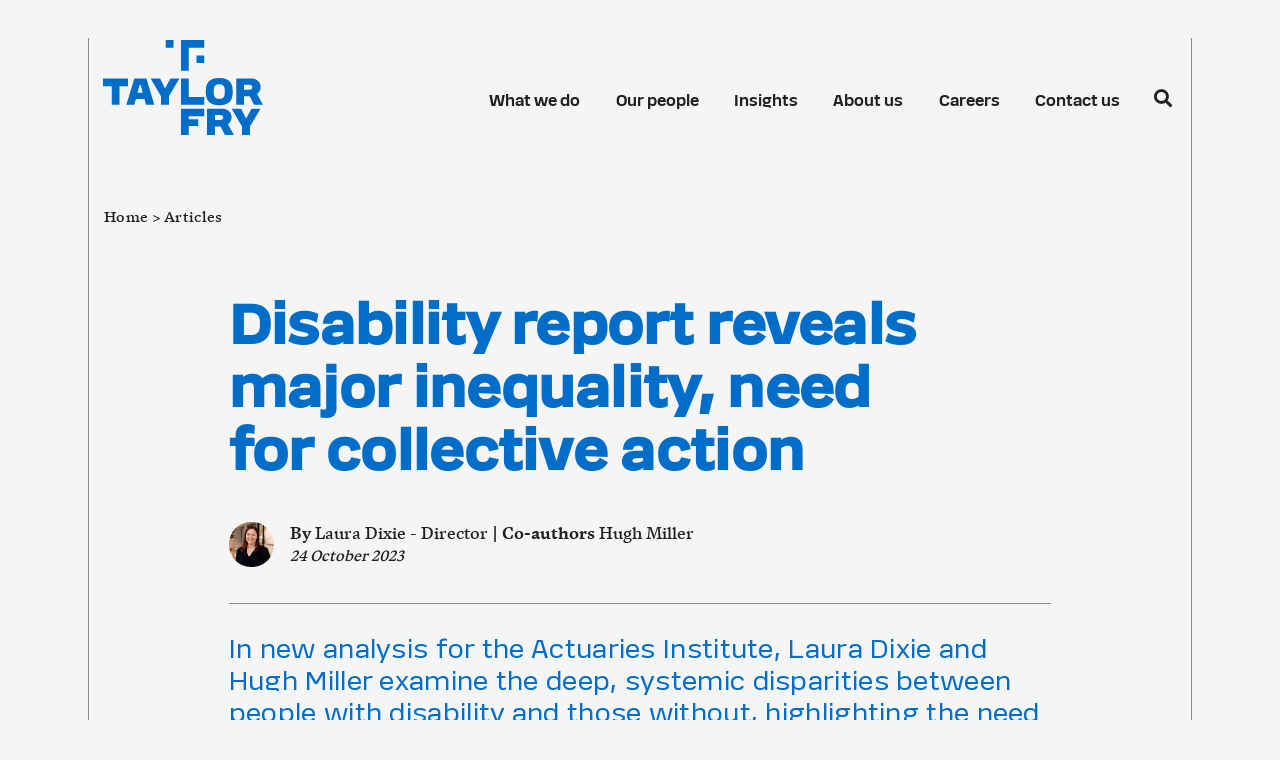

--- FILE ---
content_type: text/html; charset=UTF-8
request_url: https://taylorfry.co.nz/articles/disability-report-reveals-major-inequality-need-for-collective-action/
body_size: 23641
content:


<!DOCTYPE html>
<html dir="ltr" lang="en-AU" prefix="og: https://ogp.me/ns#" class="no-js no-svg">
<head>
<meta charset="UTF-8">

<meta name="viewport" content="user-scalable=no, initial-scale=1, maximum-scale=1, minimum-scale=1, width=device-width">
<meta name="format-detection" content="telephone=no" />
<link rel="profile" href="http://gmpg.org/xfn/11">
<!--<link rel="stylesheet" href="https://pro.fontawesome.com/releases/v5.6.3/css/all.css" integrity="sha384-LRlmVvLKVApDVGuspQFnRQJjkv0P7/YFrw84YYQtmYG4nK8c+M+NlmYDCv0rKWpG" crossorigin="anonymous"> -->
<link rel="stylesheet" href="https://pro.fontawesome.com/releases/v5.9.0/css/all.css" integrity="sha384-vlOMx0hKjUCl4WzuhIhSNZSm2yQCaf0mOU1hEDK/iztH3gU4v5NMmJln9273A6Jz" crossorigin="anonymous"> 
<link href="https://fonts.googleapis.com/css?family=Montserrat:100,200,300,400,500,600,700,800,900|Open+Sans" rel="stylesheet">



<link rel="apple-touch-icon" sizes="57x57" href="https://taylorfry.co.nz/wp-content/themes/taylorfry/images/tf-favicons/apple-icon-57x57.png">
<link rel="apple-touch-icon" sizes="60x60" href="https://taylorfry.co.nz/wp-content/themes/taylorfry/images/tf-favicons/apple-icon-60x60.png">
<link rel="apple-touch-icon" sizes="72x72" href="https://taylorfry.co.nz/wp-content/themes/taylorfry/images/tf-favicons/apple-icon-72x72.png">
<link rel="apple-touch-icon" sizes="76x76" href="https://taylorfry.co.nz/wp-content/themes/taylorfry/images/tf-favicons/apple-icon-76x76.png">
<link rel="apple-touch-icon" sizes="114x114" href="https://taylorfry.co.nz/wp-content/themes/taylorfry/images/tf-favicons/apple-icon-114x114.png">
<link rel="apple-touch-icon" sizes="120x120" href="https://taylorfry.co.nz/wp-content/themes/taylorfry/images/tf-favicons/apple-icon-120x120.png">
<link rel="apple-touch-icon" sizes="144x144" href="https://taylorfry.co.nz/wp-content/themes/taylorfry/images/tf-favicons/apple-icon-144x144.png">
<link rel="apple-touch-icon" sizes="152x152" href="https://taylorfry.co.nz/wp-content/themes/taylorfry/images/tf-favicons/apple-icon-152x152.png">
<link rel="apple-touch-icon" sizes="180x180" href="https://taylorfry.co.nz/wp-content/themes/taylorfry/images/tf-favicons/apple-icon-180x180.png">
<link rel="icon" type="image/png" sizes="192x192" href="https://taylorfry.co.nz/wp-content/themes/taylorfry/images/tf-favicons/android-icon-192x192.png">
<link rel="icon" type="image/png" sizes="32x32" href="https://taylorfry.co.nz/wp-content/themes/taylorfry/images/tf-favicons/favicon-32x32.png">
<link rel="icon" type="image/png" sizes="96x96" href="https://taylorfry.co.nz/wp-content/themes/taylorfry/images/tf-favicons/favicon-96x96.png">
<link rel="icon" type="image/png" sizes="16x16" href="https://taylorfry.co.nz/wp-content/themes/taylorfry/images/tf-favicons/favicon-16x16.png">
<link rel="manifest" href="https://taylorfry.co.nz/wp-content/themes/taylorfry/images/tf-favicons/manifest.json">
<meta name="msapplication-TileColor" content="#ffffff">
<meta name="msapplication-TileImage" content="https://taylorfry.co.nz/wp-content/themes/taylorfry/images/tf-favicons/ms-icon-144x144.png">
<meta name="theme-color" content="#ffffff">




<script>
  window.FontAwesomeConfig = {
    searchPseudoElements: true
  }
</script>   
	<style>img:is([sizes="auto" i], [sizes^="auto," i]) { contain-intrinsic-size: 3000px 1500px }</style>
	
		<!-- All in One SEO 4.9.3 - aioseo.com -->
	<meta name="robots" content="max-image-preview:large" />
	<meta name="author" content="TF Editor"/>
	<link rel="canonical" href="https://taylorfry.co.nz/articles/disability-report-reveals-major-inequality-need-for-collective-action/" />
	<meta name="generator" content="All in One SEO (AIOSEO) 4.9.3" />
		<meta property="og:locale" content="en_US" />
		<meta property="og:site_name" content="Taylor Fry - We find the patterns that matter" />
		<meta property="og:type" content="article" />
		<meta property="og:title" content="Disability report reveals major inequality, need for collective action - Taylor Fry" />
		<meta property="og:url" content="https://taylorfry.co.nz/articles/disability-report-reveals-major-inequality-need-for-collective-action/" />
		<meta property="article:published_time" content="2023-10-24T05:52:55+00:00" />
		<meta property="article:modified_time" content="2025-01-09T05:28:25+00:00" />
		<meta name="twitter:card" content="summary" />
		<meta name="twitter:title" content="Disability report reveals major inequality, need for collective action - Taylor Fry" />
		<script type="application/ld+json" class="aioseo-schema">
			{"@context":"https:\/\/schema.org","@graph":[{"@type":"BlogPosting","@id":"https:\/\/taylorfry.co.nz\/articles\/disability-report-reveals-major-inequality-need-for-collective-action\/#blogposting","name":"Disability report reveals major inequality, need for collective action - Taylor Fry","headline":"Disability report reveals major inequality, need for collective action","author":{"@id":"https:\/\/taylorfry.co.nz\/articles\/author\/tf-editor\/#author"},"publisher":{"@id":"https:\/\/taylorfry.co.nz\/#organization"},"datePublished":"2023-10-24T16:52:55+11:00","dateModified":"2025-01-09T16:28:25+11:00","inLanguage":"en-AU","mainEntityOfPage":{"@id":"https:\/\/taylorfry.co.nz\/articles\/disability-report-reveals-major-inequality-need-for-collective-action\/#webpage"},"isPartOf":{"@id":"https:\/\/taylorfry.co.nz\/articles\/disability-report-reveals-major-inequality-need-for-collective-action\/#webpage"},"articleSection":"Uncategorised"},{"@type":"BreadcrumbList","@id":"https:\/\/taylorfry.co.nz\/articles\/disability-report-reveals-major-inequality-need-for-collective-action\/#breadcrumblist","itemListElement":[{"@type":"ListItem","@id":"https:\/\/taylorfry.co.nz#listItem","position":1,"name":"Home","item":"https:\/\/taylorfry.co.nz","nextItem":{"@type":"ListItem","@id":"https:\/\/taylorfry.co.nz\/articles\/category\/uncategorised\/#listItem","name":"Uncategorised"}},{"@type":"ListItem","@id":"https:\/\/taylorfry.co.nz\/articles\/category\/uncategorised\/#listItem","position":2,"name":"Uncategorised","item":"https:\/\/taylorfry.co.nz\/articles\/category\/uncategorised\/","nextItem":{"@type":"ListItem","@id":"https:\/\/taylorfry.co.nz\/articles\/disability-report-reveals-major-inequality-need-for-collective-action\/#listItem","name":"Disability report reveals major inequality, need for collective action"},"previousItem":{"@type":"ListItem","@id":"https:\/\/taylorfry.co.nz#listItem","name":"Home"}},{"@type":"ListItem","@id":"https:\/\/taylorfry.co.nz\/articles\/disability-report-reveals-major-inequality-need-for-collective-action\/#listItem","position":3,"name":"Disability report reveals major inequality, need for collective action","previousItem":{"@type":"ListItem","@id":"https:\/\/taylorfry.co.nz\/articles\/category\/uncategorised\/#listItem","name":"Uncategorised"}}]},{"@type":"Organization","@id":"https:\/\/taylorfry.co.nz\/#organization","name":"Taylor Fry","description":"We find the patterns that matter","url":"https:\/\/taylorfry.co.nz\/"},{"@type":"Person","@id":"https:\/\/taylorfry.co.nz\/articles\/author\/tf-editor\/#author","url":"https:\/\/taylorfry.co.nz\/articles\/author\/tf-editor\/","name":"TF Editor","image":{"@type":"ImageObject","@id":"https:\/\/taylorfry.co.nz\/articles\/disability-report-reveals-major-inequality-need-for-collective-action\/#authorImage","url":"https:\/\/secure.gravatar.com\/avatar\/9e75942b602f685a8de111068622afb766848648cf4aaad036fba4a78390bc02?s=96&d=mm&r=g","width":96,"height":96,"caption":"TF Editor"}},{"@type":"WebPage","@id":"https:\/\/taylorfry.co.nz\/articles\/disability-report-reveals-major-inequality-need-for-collective-action\/#webpage","url":"https:\/\/taylorfry.co.nz\/articles\/disability-report-reveals-major-inequality-need-for-collective-action\/","name":"Disability report reveals major inequality, need for collective action - Taylor Fry","inLanguage":"en-AU","isPartOf":{"@id":"https:\/\/taylorfry.co.nz\/#website"},"breadcrumb":{"@id":"https:\/\/taylorfry.co.nz\/articles\/disability-report-reveals-major-inequality-need-for-collective-action\/#breadcrumblist"},"author":{"@id":"https:\/\/taylorfry.co.nz\/articles\/author\/tf-editor\/#author"},"creator":{"@id":"https:\/\/taylorfry.co.nz\/articles\/author\/tf-editor\/#author"},"datePublished":"2023-10-24T16:52:55+11:00","dateModified":"2025-01-09T16:28:25+11:00"},{"@type":"WebSite","@id":"https:\/\/taylorfry.co.nz\/#website","url":"https:\/\/taylorfry.co.nz\/","name":"Taylor Fry","description":"We find the patterns that matter","inLanguage":"en-AU","publisher":{"@id":"https:\/\/taylorfry.co.nz\/#organization"}}]}
		</script>
		<!-- All in One SEO -->


	<title>Disability report reveals major inequality, need for collective action - Taylor Fry</title>
	<meta name="description" content="The Actuaries Institute releases its latest research by Laura Dixie and Hugh Miller, examining systemic inequality for people with disability" />
	<link rel="canonical" href="https://taylorfry.co.nz/articles/disability-report-reveals-major-inequality-need-for-collective-action/" />
	<meta property="og:locale" content="en_US" />
	<meta property="og:type" content="article" />
	<meta property="og:title" content="Disability report reveals major inequality, need for collective action - Taylor Fry" />
	<meta property="og:description" content="The Actuaries Institute releases its latest research by Laura Dixie and Hugh Miller, examining systemic inequality for people with disability" />
	<meta property="og:url" content="https://taylorfry.co.nz/articles/disability-report-reveals-major-inequality-need-for-collective-action/" />
	<meta property="og:site_name" content="Taylor Fry" />
	<meta property="article:published_time" content="2023-10-24T05:52:55+00:00" />
	<meta property="article:modified_time" content="2025-01-09T05:28:25+00:00" />
	<meta name="author" content="TF Editor" />
	<meta name="twitter:card" content="summary_large_image" />
	<meta name="twitter:label1" content="Written by" />
	<meta name="twitter:data1" content="TF Editor" />
	<script type="application/ld+json" class="yoast-schema-graph">{"@context":"https://schema.org","@graph":[{"@type":"Article","@id":"https://taylorfry.co.nz/articles/disability-report-reveals-major-inequality-need-for-collective-action/#article","isPartOf":{"@id":"https://taylorfry.co.nz/articles/disability-report-reveals-major-inequality-need-for-collective-action/"},"author":{"name":"TF Editor","@id":"https://taylorfry.com.au/#/schema/person/629ad168ed9e93ae3e3fa3c365cda619"},"headline":"Disability report reveals major inequality, need for collective action","datePublished":"2023-10-24T05:52:55+00:00","dateModified":"2025-01-09T05:28:25+00:00","mainEntityOfPage":{"@id":"https://taylorfry.co.nz/articles/disability-report-reveals-major-inequality-need-for-collective-action/"},"wordCount":9,"commentCount":0,"inLanguage":"en-AU","potentialAction":[{"@type":"CommentAction","name":"Comment","target":["https://taylorfry.co.nz/articles/disability-report-reveals-major-inequality-need-for-collective-action/#respond"]}]},{"@type":"WebPage","@id":"https://taylorfry.co.nz/articles/disability-report-reveals-major-inequality-need-for-collective-action/","url":"https://taylorfry.co.nz/articles/disability-report-reveals-major-inequality-need-for-collective-action/","name":"Disability report reveals major inequality, need for collective action - Taylor Fry","isPartOf":{"@id":"https://taylorfry.com.au/#website"},"datePublished":"2023-10-24T05:52:55+00:00","dateModified":"2025-01-09T05:28:25+00:00","author":{"@id":"https://taylorfry.com.au/#/schema/person/629ad168ed9e93ae3e3fa3c365cda619"},"description":"The Actuaries Institute releases its latest research by Laura Dixie and Hugh Miller, examining systemic inequality for people with disability","breadcrumb":{"@id":"https://taylorfry.co.nz/articles/disability-report-reveals-major-inequality-need-for-collective-action/#breadcrumb"},"inLanguage":"en-AU","potentialAction":[{"@type":"ReadAction","target":["https://taylorfry.co.nz/articles/disability-report-reveals-major-inequality-need-for-collective-action/"]}]},{"@type":"BreadcrumbList","@id":"https://taylorfry.co.nz/articles/disability-report-reveals-major-inequality-need-for-collective-action/#breadcrumb","itemListElement":[{"@type":"ListItem","position":1,"name":"Home","item":"https://taylorfry.nz/"},{"@type":"ListItem","position":2,"name":"Disability report reveals major inequality, need for collective action"}]},{"@type":"WebSite","@id":"https://taylorfry.com.au/#website","url":"https://taylorfry.com.au/","name":"Taylor Fry","description":"We find the patterns that matter","potentialAction":[{"@type":"SearchAction","target":{"@type":"EntryPoint","urlTemplate":"https://taylorfry.com.au/?s={search_term_string}"},"query-input":{"@type":"PropertyValueSpecification","valueRequired":true,"valueName":"search_term_string"}}],"inLanguage":"en-AU"},{"@type":"Person","@id":"https://taylorfry.com.au/#/schema/person/629ad168ed9e93ae3e3fa3c365cda619","name":"TF Editor","image":{"@type":"ImageObject","inLanguage":"en-AU","@id":"https://taylorfry.com.au/#/schema/person/image/","url":"https://secure.gravatar.com/avatar/9e75942b602f685a8de111068622afb766848648cf4aaad036fba4a78390bc02?s=96&d=mm&r=g","contentUrl":"https://secure.gravatar.com/avatar/9e75942b602f685a8de111068622afb766848648cf4aaad036fba4a78390bc02?s=96&d=mm&r=g","caption":"TF Editor"}}]}</script>


<link rel='dns-prefetch' href='//static.addtoany.com' />

<link rel='stylesheet' id='wp-block-library-css' href='https://taylorfry.co.nz/wp-includes/css/dist/block-library/style.min.css' type='text/css' media='all' />
<style id='classic-theme-styles-inline-css' type='text/css'>
/*! This file is auto-generated */
.wp-block-button__link{color:#fff;background-color:#32373c;border-radius:9999px;box-shadow:none;text-decoration:none;padding:calc(.667em + 2px) calc(1.333em + 2px);font-size:1.125em}.wp-block-file__button{background:#32373c;color:#fff;text-decoration:none}
</style>
<link rel='stylesheet' id='aioseo/css/src/vue/standalone/blocks/table-of-contents/global.scss-css' href='https://taylorfry.co.nz/wp-content/plugins/all-in-one-seo-pack/dist/Lite/assets/css/table-of-contents/global.e90f6d47.css' type='text/css' media='all' />
<style id='global-styles-inline-css' type='text/css'>
:root{--wp--preset--aspect-ratio--square: 1;--wp--preset--aspect-ratio--4-3: 4/3;--wp--preset--aspect-ratio--3-4: 3/4;--wp--preset--aspect-ratio--3-2: 3/2;--wp--preset--aspect-ratio--2-3: 2/3;--wp--preset--aspect-ratio--16-9: 16/9;--wp--preset--aspect-ratio--9-16: 9/16;--wp--preset--color--black: #000000;--wp--preset--color--cyan-bluish-gray: #abb8c3;--wp--preset--color--white: #ffffff;--wp--preset--color--pale-pink: #f78da7;--wp--preset--color--vivid-red: #cf2e2e;--wp--preset--color--luminous-vivid-orange: #ff6900;--wp--preset--color--luminous-vivid-amber: #fcb900;--wp--preset--color--light-green-cyan: #7bdcb5;--wp--preset--color--vivid-green-cyan: #00d084;--wp--preset--color--pale-cyan-blue: #8ed1fc;--wp--preset--color--vivid-cyan-blue: #0693e3;--wp--preset--color--vivid-purple: #9b51e0;--wp--preset--gradient--vivid-cyan-blue-to-vivid-purple: linear-gradient(135deg,rgba(6,147,227,1) 0%,rgb(155,81,224) 100%);--wp--preset--gradient--light-green-cyan-to-vivid-green-cyan: linear-gradient(135deg,rgb(122,220,180) 0%,rgb(0,208,130) 100%);--wp--preset--gradient--luminous-vivid-amber-to-luminous-vivid-orange: linear-gradient(135deg,rgba(252,185,0,1) 0%,rgba(255,105,0,1) 100%);--wp--preset--gradient--luminous-vivid-orange-to-vivid-red: linear-gradient(135deg,rgba(255,105,0,1) 0%,rgb(207,46,46) 100%);--wp--preset--gradient--very-light-gray-to-cyan-bluish-gray: linear-gradient(135deg,rgb(238,238,238) 0%,rgb(169,184,195) 100%);--wp--preset--gradient--cool-to-warm-spectrum: linear-gradient(135deg,rgb(74,234,220) 0%,rgb(151,120,209) 20%,rgb(207,42,186) 40%,rgb(238,44,130) 60%,rgb(251,105,98) 80%,rgb(254,248,76) 100%);--wp--preset--gradient--blush-light-purple: linear-gradient(135deg,rgb(255,206,236) 0%,rgb(152,150,240) 100%);--wp--preset--gradient--blush-bordeaux: linear-gradient(135deg,rgb(254,205,165) 0%,rgb(254,45,45) 50%,rgb(107,0,62) 100%);--wp--preset--gradient--luminous-dusk: linear-gradient(135deg,rgb(255,203,112) 0%,rgb(199,81,192) 50%,rgb(65,88,208) 100%);--wp--preset--gradient--pale-ocean: linear-gradient(135deg,rgb(255,245,203) 0%,rgb(182,227,212) 50%,rgb(51,167,181) 100%);--wp--preset--gradient--electric-grass: linear-gradient(135deg,rgb(202,248,128) 0%,rgb(113,206,126) 100%);--wp--preset--gradient--midnight: linear-gradient(135deg,rgb(2,3,129) 0%,rgb(40,116,252) 100%);--wp--preset--font-size--small: 13px;--wp--preset--font-size--medium: 20px;--wp--preset--font-size--large: 36px;--wp--preset--font-size--x-large: 42px;--wp--preset--spacing--20: 0.44rem;--wp--preset--spacing--30: 0.67rem;--wp--preset--spacing--40: 1rem;--wp--preset--spacing--50: 1.5rem;--wp--preset--spacing--60: 2.25rem;--wp--preset--spacing--70: 3.38rem;--wp--preset--spacing--80: 5.06rem;--wp--preset--shadow--natural: 6px 6px 9px rgba(0, 0, 0, 0.2);--wp--preset--shadow--deep: 12px 12px 50px rgba(0, 0, 0, 0.4);--wp--preset--shadow--sharp: 6px 6px 0px rgba(0, 0, 0, 0.2);--wp--preset--shadow--outlined: 6px 6px 0px -3px rgba(255, 255, 255, 1), 6px 6px rgba(0, 0, 0, 1);--wp--preset--shadow--crisp: 6px 6px 0px rgba(0, 0, 0, 1);}:where(.is-layout-flex){gap: 0.5em;}:where(.is-layout-grid){gap: 0.5em;}body .is-layout-flex{display: flex;}.is-layout-flex{flex-wrap: wrap;align-items: center;}.is-layout-flex > :is(*, div){margin: 0;}body .is-layout-grid{display: grid;}.is-layout-grid > :is(*, div){margin: 0;}:where(.wp-block-columns.is-layout-flex){gap: 2em;}:where(.wp-block-columns.is-layout-grid){gap: 2em;}:where(.wp-block-post-template.is-layout-flex){gap: 1.25em;}:where(.wp-block-post-template.is-layout-grid){gap: 1.25em;}.has-black-color{color: var(--wp--preset--color--black) !important;}.has-cyan-bluish-gray-color{color: var(--wp--preset--color--cyan-bluish-gray) !important;}.has-white-color{color: var(--wp--preset--color--white) !important;}.has-pale-pink-color{color: var(--wp--preset--color--pale-pink) !important;}.has-vivid-red-color{color: var(--wp--preset--color--vivid-red) !important;}.has-luminous-vivid-orange-color{color: var(--wp--preset--color--luminous-vivid-orange) !important;}.has-luminous-vivid-amber-color{color: var(--wp--preset--color--luminous-vivid-amber) !important;}.has-light-green-cyan-color{color: var(--wp--preset--color--light-green-cyan) !important;}.has-vivid-green-cyan-color{color: var(--wp--preset--color--vivid-green-cyan) !important;}.has-pale-cyan-blue-color{color: var(--wp--preset--color--pale-cyan-blue) !important;}.has-vivid-cyan-blue-color{color: var(--wp--preset--color--vivid-cyan-blue) !important;}.has-vivid-purple-color{color: var(--wp--preset--color--vivid-purple) !important;}.has-black-background-color{background-color: var(--wp--preset--color--black) !important;}.has-cyan-bluish-gray-background-color{background-color: var(--wp--preset--color--cyan-bluish-gray) !important;}.has-white-background-color{background-color: var(--wp--preset--color--white) !important;}.has-pale-pink-background-color{background-color: var(--wp--preset--color--pale-pink) !important;}.has-vivid-red-background-color{background-color: var(--wp--preset--color--vivid-red) !important;}.has-luminous-vivid-orange-background-color{background-color: var(--wp--preset--color--luminous-vivid-orange) !important;}.has-luminous-vivid-amber-background-color{background-color: var(--wp--preset--color--luminous-vivid-amber) !important;}.has-light-green-cyan-background-color{background-color: var(--wp--preset--color--light-green-cyan) !important;}.has-vivid-green-cyan-background-color{background-color: var(--wp--preset--color--vivid-green-cyan) !important;}.has-pale-cyan-blue-background-color{background-color: var(--wp--preset--color--pale-cyan-blue) !important;}.has-vivid-cyan-blue-background-color{background-color: var(--wp--preset--color--vivid-cyan-blue) !important;}.has-vivid-purple-background-color{background-color: var(--wp--preset--color--vivid-purple) !important;}.has-black-border-color{border-color: var(--wp--preset--color--black) !important;}.has-cyan-bluish-gray-border-color{border-color: var(--wp--preset--color--cyan-bluish-gray) !important;}.has-white-border-color{border-color: var(--wp--preset--color--white) !important;}.has-pale-pink-border-color{border-color: var(--wp--preset--color--pale-pink) !important;}.has-vivid-red-border-color{border-color: var(--wp--preset--color--vivid-red) !important;}.has-luminous-vivid-orange-border-color{border-color: var(--wp--preset--color--luminous-vivid-orange) !important;}.has-luminous-vivid-amber-border-color{border-color: var(--wp--preset--color--luminous-vivid-amber) !important;}.has-light-green-cyan-border-color{border-color: var(--wp--preset--color--light-green-cyan) !important;}.has-vivid-green-cyan-border-color{border-color: var(--wp--preset--color--vivid-green-cyan) !important;}.has-pale-cyan-blue-border-color{border-color: var(--wp--preset--color--pale-cyan-blue) !important;}.has-vivid-cyan-blue-border-color{border-color: var(--wp--preset--color--vivid-cyan-blue) !important;}.has-vivid-purple-border-color{border-color: var(--wp--preset--color--vivid-purple) !important;}.has-vivid-cyan-blue-to-vivid-purple-gradient-background{background: var(--wp--preset--gradient--vivid-cyan-blue-to-vivid-purple) !important;}.has-light-green-cyan-to-vivid-green-cyan-gradient-background{background: var(--wp--preset--gradient--light-green-cyan-to-vivid-green-cyan) !important;}.has-luminous-vivid-amber-to-luminous-vivid-orange-gradient-background{background: var(--wp--preset--gradient--luminous-vivid-amber-to-luminous-vivid-orange) !important;}.has-luminous-vivid-orange-to-vivid-red-gradient-background{background: var(--wp--preset--gradient--luminous-vivid-orange-to-vivid-red) !important;}.has-very-light-gray-to-cyan-bluish-gray-gradient-background{background: var(--wp--preset--gradient--very-light-gray-to-cyan-bluish-gray) !important;}.has-cool-to-warm-spectrum-gradient-background{background: var(--wp--preset--gradient--cool-to-warm-spectrum) !important;}.has-blush-light-purple-gradient-background{background: var(--wp--preset--gradient--blush-light-purple) !important;}.has-blush-bordeaux-gradient-background{background: var(--wp--preset--gradient--blush-bordeaux) !important;}.has-luminous-dusk-gradient-background{background: var(--wp--preset--gradient--luminous-dusk) !important;}.has-pale-ocean-gradient-background{background: var(--wp--preset--gradient--pale-ocean) !important;}.has-electric-grass-gradient-background{background: var(--wp--preset--gradient--electric-grass) !important;}.has-midnight-gradient-background{background: var(--wp--preset--gradient--midnight) !important;}.has-small-font-size{font-size: var(--wp--preset--font-size--small) !important;}.has-medium-font-size{font-size: var(--wp--preset--font-size--medium) !important;}.has-large-font-size{font-size: var(--wp--preset--font-size--large) !important;}.has-x-large-font-size{font-size: var(--wp--preset--font-size--x-large) !important;}
:where(.wp-block-post-template.is-layout-flex){gap: 1.25em;}:where(.wp-block-post-template.is-layout-grid){gap: 1.25em;}
:where(.wp-block-columns.is-layout-flex){gap: 2em;}:where(.wp-block-columns.is-layout-grid){gap: 2em;}
:root :where(.wp-block-pullquote){font-size: 1.5em;line-height: 1.6;}
</style>
<link rel='stylesheet' id='SFSIPLUSmainCss-css' href='https://taylorfry.co.nz/wp-content/plugins/Ultimate-Premium-Plugin/css/sfsi-style.css' type='text/css' media='all' />
<link rel='stylesheet' id='bootstrap-css' href='https://taylorfry.co.nz/wp-content/themes/taylorfry/js/bootstrap/css/bootstrap.css' type='text/css' media='all' />
<link rel='stylesheet' id='slick-slider-css-css' href='https://taylorfry.co.nz/wp-content/themes/taylorfry/js/slick/slick.css' type='text/css' media='all' />
<link rel='stylesheet' id='slick-slider-theme-css-css' href='https://taylorfry.co.nz/wp-content/themes/taylorfry/js/slick/slick-theme.css' type='text/css' media='all' />
<link rel='stylesheet' id='fonts-css' href='https://taylorfry.co.nz/wp-content/themes/taylorfry/fonts/styles.css?v=0.4' type='text/css' media='all' />
<link rel='stylesheet' id='style-css' href='https://taylorfry.co.nz/wp-content/themes/taylorfry/css/stylesheets/screen.css?v=0.8' type='text/css' media='all' />
<link rel='stylesheet' id='swiper-css' href='https://taylorfry.co.nz/wp-content/themes/taylorfry/css/swiper.css' type='text/css' media='all' />
<link rel='stylesheet' id='tablepress-default-css' href='https://taylorfry.co.nz/wp-content/plugins/tablepress/css/build/default.css' type='text/css' media='all' />
<link rel='stylesheet' id='addtoany-css' href='https://taylorfry.co.nz/wp-content/plugins/add-to-any/addtoany.min.css' type='text/css' media='all' />
<script type="text/javascript" src="https://taylorfry.co.nz/wp-includes/js/jquery/jquery.min.js" id="jquery-core-js"></script>
<script type="text/javascript" src="https://taylorfry.co.nz/wp-includes/js/jquery/jquery-migrate.min.js" id="jquery-migrate-js"></script>
<script type="text/javascript" id="addtoany-core-js-before">
/* <![CDATA[ */
window.a2a_config=window.a2a_config||{};a2a_config.callbacks=[];a2a_config.overlays=[];a2a_config.templates={};a2a_localize = {
	Share: "Share",
	Save: "Save",
	Subscribe: "Subscribe",
	Email: "Email",
	Bookmark: "Bookmark",
	ShowAll: "Show All",
	ShowLess: "Show less",
	FindServices: "Find service(s)",
	FindAnyServiceToAddTo: "Instantly find any service to add to",
	PoweredBy: "Powered by",
	ShareViaEmail: "Share via email",
	SubscribeViaEmail: "Subscribe via email",
	BookmarkInYourBrowser: "Bookmark in your browser",
	BookmarkInstructions: "Press Ctrl+D or \u2318+D to bookmark this page",
	AddToYourFavorites: "Add to your favourites",
	SendFromWebOrProgram: "Send from any email address or email program",
	EmailProgram: "Email program",
	More: "More&#8230;",
	ThanksForSharing: "Thanks for sharing!",
	ThanksForFollowing: "Thanks for following!"
};
/* ]]> */
</script>
<script type="text/javascript" defer src="https://static.addtoany.com/menu/page.js" id="addtoany-core-js"></script>
<script type="text/javascript" defer src="https://taylorfry.co.nz/wp-content/plugins/add-to-any/addtoany.min.js" id="addtoany-jquery-js"></script>
<link rel="https://api.w.org/" href="https://taylorfry.co.nz/wp-json/" /><link rel="alternate" title="JSON" type="application/json" href="https://taylorfry.co.nz/wp-json/wp/v2/posts/6462" />
<link rel='shortlink' href='https://taylorfry.co.nz?p=6462' />
<link rel="alternate" href="https://taylorfry.com.au/articles/disability-report-reveals-major-inequality-need-for-collective-action/" hreflang="x-default" />		<style type="text/css">
					</style>
				<!-- Twitter Cards Meta by USM  STARTS-->
			<meta name="twitter:card" content="summary" />
<meta name="twitter:site" content="@" />
<meta name="twitter:creator" content="@" />
<meta name="twitter:url" content="https://taylorfry.co.nz/articles/disability-report-reveals-major-inequality-need-for-collective-action/" />
<meta name="twitter:title" content="Disability report reveals major inequality, need for collective action" />
<meta name="twitter:image" content="https://taylorfry.co.nz/wp-content/plugins/Ultimate-Premium-Plugin/images/no-image.jpg?1768912745" />
			<!-- Twitter Cards Meta by USM  CLOSES-->
			<style type="text/css">.sfsibeforpstwpr .sfsiplus_norm_row.sfsi_plus_wDivothr .sfsi_premium_wicons:nth-child(2) {margin-left: 2.5px !important;margin-right: 2.5px !important;} .sfsibeforpstwpr .sfsiplus_norm_row.sfsi_plus_wDivothr .sfsi_premium_wicons, .sfsiaftrpstwpr .sfsiplus_norm_row.sfsi_plus_wDivothr .sfsi_premium_wicons{width: 40px !important;height: 40px !important; margin-left: 2.5px !important;margin-right: 2.5px !important;margin-bottom: 5px !important;} .sfsibeforpstwpr .sfsiplus_norm_row.sfsi_plus_wDivothr .sfsi_premium_wicons .sciconfront, .sfsibeforpstwpr .sfsiplus_norm_row.sfsi_plus_wDivothr .sfsi_premium_wicons .sciconback, .sfsiaftrpstwpr .sfsiplus_norm_row.sfsi_plus_wDivothr .sfsi_premium_wicons .sciconfront, .sfsiaftrpstwpr .sfsiplus_norm_row.sfsi_plus_wDivothr .sfsi_premium_wicons .sciconback {width: 40px !important;height: 40px !important; }.sfsi_plus_shortcode_container .sfsiplus_norm_row.sfsi_plus_wDiv { width: 180px !important; } </style>		<style type="text/css" id="wp-custom-css">
			#full-header .dropdown-menu .nav-link {
	text-align: left !important;
}		</style>
		<meta name="follow.[base64]" content="DhGqHeNjZQJBdRrqCvcW"/><meta name="viewport" content="width=device-width, initial-scale=1">
		<!-- Open graph title, url & description tags added by USM STARTS -->
		<meta property="og:description" content=""/>
<meta property="og:url" content="https://taylorfry.co.nz/articles/disability-report-reveals-major-inequality-need-for-collective-action/"/>
<meta property="og:title" content="Disability report reveals major inequality, need for collective action"/>
		<!-- Open graph title, url & description tags added by USM CLOSES -->
		
	
				
			
</head>


<body class="wp-singular post-template-default single single-post postid-6462 single-format-standard wp-theme-taylorfry fixed-nav navclosed multiple-domain-taylorfry-co-nz usm-premium-17.0-updated-2024-10-25 sfsi_plus_17.0 sfsi_plus_count_disabled sfsi_plus_actvite_theme_custom_support" > 
	
	   
<!--[if lte IE 9]>
<p class="browserupgrade">You are using an <strong>outdated</strong> browser. Please <a href="https://browsehappy.com/">upgrade your browser</a> to improve your experience and security.</p>
<![endif]-->    







<div class="menu-overlay ">
	<div class="container container-borders overlay-inner-anim">
		<div class="row position-relative">
			
            <div class="header-logo pt-0 pb-5 pl-3">
                <a class="brand" href="/" title="Taylor Fry " rel="home">                            
                    <img  src="https://taylorfry.co.nz/wp-content/themes/taylorfry/images/logos/taylorfry-logo-blue.svg" alt="Taylor Fry Logo" title="Taylor Fry" class="logo mobile-hide">
                    <img  src="https://taylorfry.co.nz/wp-content/themes/taylorfry/images/logos/taylorfry-logo-blue.svg" alt="Taylor Fry Logo" title="Taylor Fry" class="logo mobile">
                </a>
            </div>
            <div class="close-menu-holder  w-100 close-nav" >
	            <div class="close-but-inner">
	             <img  src="https://taylorfry.co.nz/wp-content/themes/taylorfry/images/icons/close-but.svg" alt="Close Menu" class="close-but close-but-blue">
				 <img  src="https://taylorfry.co.nz/wp-content/themes/taylorfry/images/icons/close-but-black.svg" alt="Close Menu" class="close-but close-but-black">
				 </div>
	          </div>
			<div class="col-12 anim-div"><hr class="hr-2"/></div>
			
			<div class="col-12 col-md-6 col-lg-3 border-right mt-4 mt-md-5-2 overlay-inner-anim2">
				<span><h2 class="servicesh2 mobile-expand">What we do</h2></span>
				<hr class="hr-2 pb-5-2"/>
				<div class="mobile-collapsed">
								<div class="service-item pb-1"><a href="https://taylorfry.co.nz/services/advanced-analytics/"><h4 class="mb-0 pb-0 pb-lg-1">Advanced Analytics</h4></a><p class="pr-2 d-none d-lg-inline-block">Own and master industry-leading analytics solutions through a creative partnership</p><hr class="mt-0 hr-2  d-lg-none w-100"/></div><div class="service-item pb-1"><a href="https://taylorfry.co.nz/services/appointed-actuary/"><h4 class="mb-0 pb-0 pb-lg-1">Appointed Actuary</h4></a><p class="pr-2 d-none d-lg-inline-block">Impartial, strategic and pragmatic advice to general insurers and reinsurers of all sizes</p><hr class="mt-0 hr-2  d-lg-none w-100"/></div><div class="service-item pb-1"><a href="https://taylorfry.co.nz/services/climate-and-resilience/"><h4 class="mb-0 pb-0 pb-lg-1">Climate and Resilience</h4></a><p class="pr-2 d-none d-lg-inline-block">Identify, measure and manage climate risk, and capture opportunities arising from climate change</p><hr class="mt-0 hr-2  d-lg-none w-100"/></div><div class="service-item pb-1"><a href="https://taylorfry.co.nz/services/cyber-risk/"><h4 class="mb-0 pb-0 pb-lg-1">Cyber Risk</h4></a><p class="pr-2 d-none d-lg-inline-block">Understand and quantify cyber risk to optimise cyber resilience efforts</p><hr class="mt-0 hr-2  d-lg-none w-100"/></div><div class="service-item pb-1"><a href="https://taylorfry.co.nz/services/forensics/"><h4 class="mb-0 pb-0 pb-lg-1">Forensics</h4></a><p class="pr-2 d-none d-lg-inline-block">Identify vulnerabilities and stay ahead of suspicious activity</p><hr class="mt-0 hr-2  d-lg-none w-100"/></div><div class="service-item pb-1"><a href="https://taylorfry.co.nz/services/general-insurance/"><h4 class="mb-0 pb-0 pb-lg-1">General Insurance</h4></a><p class="pr-2 d-none d-lg-inline-block">Deep industry experience backed by a strong commercial focus</p><hr class="mt-0 hr-2  d-lg-none w-100"/></div><div class="service-item pb-1"><a href="https://taylorfry.co.nz/services/health-and-aged-care/"><h4 class="mb-0 pb-0 pb-lg-1">Health and Aged Care</h4></a><p class="pr-2 d-none d-lg-inline-block">Make data-driven decisions to improve systems and services</p><hr class="mt-0 hr-2  d-lg-none w-100"/></div><div class="service-item pb-1"><a href="https://taylorfry.co.nz/services/government/"><h4 class="mb-0 pb-0 pb-lg-1">Government</h4></a><p class="pr-2 d-none d-lg-inline-block">Measure, model and identify opportunities for better policy and programs</p><hr class="mt-0 hr-2  d-lg-none w-100"/></div><div class="service-item pb-1"><a href="https://taylorfry.co.nz/services/injury-schemes/"><h4 class="mb-0 pb-0 pb-lg-1">Injury Schemes</h4></a><p class="pr-2 d-none d-lg-inline-block">Considered advice and analytics for sustainable schemes</p><hr class="mt-0 hr-2  d-lg-none w-100"/></div><div class="service-item pb-1"><a href="https://taylorfry.co.nz/services/self-insurance/"><h4 class="mb-0 pb-0 pb-lg-1">Self-insurance</h4></a><p class="pr-2 d-none d-lg-inline-block">Trusted guidance for companies managing their own risks</p><hr class="mt-0 hr-2  d-lg-none w-100"/></div>								<div class="service-item pb-1"><a href="https://taylorfry.com.au/tf-labs/"><h4 class="mb-0 pb-0 pb-lg-1">TF Labs</h4></a><p class="pr-2 d-none d-lg-inline-block">Our in-house R&D arm - driving the innovative work we do</p></div>

					</div>			
								
				<!-- this is just for tablet portrait view -->			
				<div class="mt-5-2 d-none d-md-block d-lg-none">
					<hr class="hr-2 pb-4"/>
					<a href="https://taylorfry.co.nz/working-at-taylor-fry/" class="menu-title-link mob-no-link"><h2 >Careers</h2></a>
					<hr class="hr-2 pb-3"/>
					<div class="career-page-link">
						<a href="https://taylorfry.co.nz/working-at-taylor-fry/" class=""><h4 class="mb-0 pb-0 pr-5">Working at Taylor Fry</h4></a>
						<hr class="hr-2 mt-0"/>
					</div>
					<div class="career-page-link">
						<a href="https://taylorfry.co.nz/graduate-program/" class=""><h4 class="mb-0 pb-0 pr-2"></h4></a>
						<hr class="hr-2 mt-0"/>
					</div>
					<div class="career-page-link">
						<a href="https://taylorfry.co.nz/careers" class=""><h4 class="mb-3 pb-0">Current opportunities</h4></a>
									<div class="career-item"><p class="mb-0 pb-0"><b>Graduate positions 2026</b></p><p class="mb-0 pb-0">Applications now open for candidates who can commence in February 2026.</p><a href="https://taylorfry.co.nz/careers/graduate-positions-2026/" class="btn-text-blue">View details</a></div>					</div>		
					<!--       -->
					
					
					<div class="btn-line-right">
						<a href="https://taylorfry.co.nz/careers" class=""><h4 class="mb-0 pb-0 ">More opportunities</h4></a>
						<hr class="hr-2"/>
					</div>					
				</div>			
								
								
								
								
								
								
			</div>
			<div class="col-12 col-md-6 col-lg-3 border-right mt-4 mt-md-5-2 our-people overlay-inner-anim">
				<a href="https://taylorfry.co.nz/people" class="menu-title-link  mob-no-link"><h2 class="mobile-expand">Our people</h2></a>
				<hr class="hr-2 pb-5-2"/>
				<div class="mobile-collapsed">
									<div class="people-item pb-1"><a href="https://taylorfry.co.nz/people/andrew-song/"><h4 class="mb-0 pb-0">Andrew Song</h4></a><hr class="mt-0 hr-2"/></div><div class="people-item pb-1"><a href="https://taylorfry.co.nz/people/alan-greenfield/"><h4 class="mb-0 pb-0">Alan Greenfield</h4></a><hr class="mt-0 hr-2"/></div><div class="people-item pb-1"><a href="https://taylorfry.co.nz/people/andrew-ngai/"><h4 class="mb-0 pb-0">Andrew Ngai</h4></a><hr class="mt-0 hr-2"/></div><div class="people-item pb-1"><a href="https://taylorfry.co.nz/people/anna-cohen/"><h4 class="mb-0 pb-0">Anna Cohen</h4></a><hr class="mt-0 hr-2"/></div><div class="people-item pb-1"><a href="https://taylorfry.co.nz/people/ash-evans/"><h4 class="mb-0 pb-0">Ash Evans</h4></a><hr class="mt-0 hr-2"/></div><div class="people-item pb-1"><a href="https://taylorfry.co.nz/people/ben-locke/"><h4 class="mb-0 pb-0">Ben Locke</h4></a><hr class="mt-0 hr-2"/></div><div class="people-item pb-1"><a href="https://taylorfry.co.nz/people/callum-sleigh-2/"><h4 class="mb-0 pb-0">Callum Sleigh</h4></a><hr class="mt-0 hr-2"/></div><div class="people-item pb-1"><a href="https://taylorfry.co.nz/people/collin-wang/"><h4 class="mb-0 pb-0">Collin Wang</h4></a><hr class="mt-0 hr-2"/></div><div class="people-item pb-1"><a href="https://taylorfry.co.nz/people/daniel-stoner/"><h4 class="mb-0 pb-0">Daniel Stoner</h4></a><hr class="mt-0 hr-2"/></div><div class="people-item pb-1"><a href="https://taylorfry.co.nz/people/danielle-ling/"><h4 class="mb-0 pb-0">Danielle Ling</h4></a><hr class="mt-0 hr-2"/></div><div class="people-item pb-1"><a href="https://taylorfry.co.nz/people/darryl-frank/"><h4 class="mb-0 pb-0">Darryl Frank</h4></a><hr class="mt-0 hr-2"/></div><div class="people-item pb-1"><a href="https://taylorfry.co.nz/people/darryn-tam/"><h4 class="mb-0 pb-0">Darryn Tam</h4></a><hr class="mt-0 hr-2"/></div><div class="people-item pb-1"><a href="https://taylorfry.co.nz/people/dennis-lam/"><h4 class="mb-0 pb-0">Dennis Lam</h4></a><hr class="mt-0 hr-2"/></div><div class="people-item pb-1"><a href="https://taylorfry.co.nz/people/hugh-miller/"><h4 class="mb-0 pb-0">Hugh Miller</h4></a><hr class="mt-0 hr-2"/></div><div class="people-item pb-1"><a href="https://taylorfry.co.nz/people/jeremy-smith-roberts/"><h4 class="mb-0 pb-0">Jeremy Smith-Roberts</h4></a><hr class="mt-0 hr-2"/></div><div class="people-item pb-1"><a href="https://taylorfry.co.nz/people/jonathan-cohen/"><h4 class="mb-0 pb-0">Jonathan Cohen</h4></a><hr class="mt-0 hr-2"/></div><div class="people-item pb-1"><a href="https://taylorfry.co.nz/people/kevin-fong/"><h4 class="mb-0 pb-0">Kevin Fong</h4></a><hr class="mt-0 hr-2"/></div><div class="people-item pb-1"><a href="https://taylorfry.co.nz/people/laura-dixie/"><h4 class="mb-0 pb-0">Laura Dixie</h4></a><hr class="mt-0 hr-2"/></div><div class="people-item pb-1"><a href="https://taylorfry.co.nz/people/michel-zhou/"><h4 class="mb-0 pb-0">Michel Zhou</h4></a><hr class="mt-0 hr-2"/></div><div class="people-item pb-1"><a href="https://taylorfry.co.nz/people/paul-driessen/"><h4 class="mb-0 pb-0">Paul Driessen</h4></a><hr class="mt-0 hr-2"/></div><div class="people-item pb-1"><a href="https://taylorfry.co.nz/people/peter-mulquiney/"><h4 class="mb-0 pb-0">Peter Mulquiney</h4></a><hr class="mt-0 hr-2"/></div><div class="people-item pb-1"><a href="https://taylorfry.co.nz/people/ramona-meyricke-2/"><h4 class="mb-0 pb-0">Ramona Meyricke</h4></a><hr class="mt-0 hr-2"/></div><div class="people-item pb-1"><a href="https://taylorfry.co.nz/people/ross-simmonds/"><h4 class="mb-0 pb-0">Ross Simmonds</h4></a><hr class="mt-0 hr-2"/></div><div class="people-item pb-1"><a href="https://taylorfry.co.nz/people/scott-duncan/"><h4 class="mb-0 pb-0">Scott Duncan</h4></a><hr class="mt-0 hr-2"/></div><div class="people-item pb-1"><a href="https://taylorfry.co.nz/people/snigdha-prasad/"><h4 class="mb-0 pb-0">Snigdha Prasad</h4></a><hr class="mt-0 hr-2"/></div><div class="people-item pb-1"><a href="https://taylorfry.co.nz/people/sylvia-wong/"><h4 class="mb-0 pb-0">Sylvia Wong</h4></a><hr class="mt-0 hr-2"/></div><div class="people-item pb-1"><a href="https://taylorfry.co.nz/people/tim-yip/"><h4 class="mb-0 pb-0">Tim Yip</h4></a><hr class="mt-0 hr-2"/></div><div class="people-item pb-1"><a href="https://taylorfry.co.nz/people/tom-moulder/"><h4 class="mb-0 pb-0">Tom Moulder</h4></a><hr class="mt-0 hr-2"/></div><div class="people-item pb-1"><a href="https://taylorfry.co.nz/people/vincent-tu/"><h4 class="mb-0 pb-0">Vincent Tu</h4></a><hr class="mt-0 hr-2"/></div><div class="people-item pb-1"><a href="https://taylorfry.co.nz/people/win-li-toh/"><h4 class="mb-0 pb-0">Win-Li Toh</h4></a><hr class="mt-0 hr-2"/></div>					<div class="btn-line-right">
						<a href="https://taylorfry.co.nz/people" class=""><h4 class="mb-0 pb-0 ">Meet the team</h4></a>
						<hr class="hr-2"/>
					</div>	
				</div>					    
			</div>
			<div class="col-12 col-md-6 col-lg-3 border-right mt-4 mt-md-5-2 d-md-none d-lg-inline-block overlay-inner-anim">
				<div>
					<a href="https://taylorfry.co.nz/working-at-taylor-fry/" class="menu-title-link  mob-no-link"><h2  class="mobile-expand">Careers</h2></a>
					<hr class="hr-2 pb-5-2"/>
					<div class="mobile-collapsed">
						<div class="career-page-link">
							<a href="https://taylorfry.co.nz/working-at-taylor-fry/" class=""><h4 class="mb-0 pb-0 pr-2">Working at Taylor Fry</h4></a>
							<hr class="hr-2 mt-0"/>
						</div>
						<div class="career-page-link">
							<a href="https://taylorfry.co.nz/graduate-program/" class=""><h4 class="mb-0 pb-0 pr-2"></h4></a>
							<hr class="hr-2 mt-0"/>
						</div>
						<div class="career-page-link">
							<a href="https://taylorfry.co.nz/careers" class=""><h4 class="mb-3 pb-0">Current opportunities</h4></a>
										<div class="career-item"><p class="mb-0 pb-0"><b>Graduate positions 2026</b></p><p class="mb-0 pb-0">Applications now open for candidates who can commence in February 2026.</p><a href="https://taylorfry.co.nz/careers/graduate-positions-2026/" class="btn-text-blue">View details</a></div>						</div>		
						
						
						
						<div class="btn-line-right">
							<a href="https://taylorfry.co.nz/careers" class=""><h4 class="mb-0 pb-0 ">More opportunities</h4></a>
							<hr class="hr-2"/>
						</div>	
					</div>					
				</div>
						
			</div>
			<div class="col-12 col-md-12 col-lg-3  mt-4 mt-md-5-2 menu-articles overlay-inner-anim">
				<hr class="hr-2 pb-3 mt-0 d-none d-md-block d-lg-none"/>
				<a href="https://taylorfry.co.nz/articles" class="menu-title-link  mob-no-link"><h2  class="mobile-expand">Recent insights</h2></a>
				<a href="https://taylorfry.co.nz/articles" class="btn-text-blue more-articles-btn more-articles-temp d-none d-md-block d-lg-none">More articles</a>
				<hr class="hr-2 pb-3 pb-md-5-2"/>
				<div class="mobile-collapsed">
					
					
					
					
					
					
	<div class="row pt-2"><div class="col-md-6 col-lg-12 news-item  mb-3"><div class="row no-gutters"><div class="col-12 pl-0"><a href="https://taylorfry.co.nz/articles/media-release-taylor-fry-wins-best-public-sector-evaluation/" ><img class="d-none d-lg-block" src="https://taylorfry.co.nz/wp-content/uploads/2025/10/Copy-of-TF-square-image-for-website-template-4-564x464.png"></a><a href="https://taylorfry.co.nz/articles/media-release-taylor-fry-wins-best-public-sector-evaluation/" ><img class="d-lg-none" src="https://taylorfry.co.nz/wp-content/uploads/2025/10/Copy-of-TF-square-image-for-website-template-4-684x400.png"></a></div><div class="col-12 pl-0 pt-3 "><img class="author-img" src="https://taylorfry.co.nz/wp-content/uploads/2023/12/Libby_Square-image-for-website-281x232.jpg"><p class="author-details">Elizabeth Finch<br/>Business Development & Marketing</p><hr class="hr-2"/><a href="https://taylorfry.co.nz/articles/media-release-taylor-fry-wins-best-public-sector-evaluation/" class="news-a" ><h4 class=" pr-2">Media release – Taylor Fry wins Best Public Sector Evaluation</h4></a><p class="pb-0 mb-0  pr-2">The award recognises “exemplary work” effecting “real changes in policies or programs” for our study of NSW suicide prevention initiatives</p><a href="https://taylorfry.co.nz/articles/media-release-taylor-fry-wins-best-public-sector-evaluation/" class="btn-text-black">Read Article</a></div><div class="col-12 mt-3 bottom-line"><hr class="hr-2"/></div></div></div><div class="col-md-6 col-lg-12 news-item  mb-3"><div class="row no-gutters"><div class="col-12 pl-0"><a href="https://taylorfry.co.nz/articles/radar-fy2025-balance-and-meaningful-action-vital-amid-huge-wins/" ><img class="d-none d-lg-block" src="https://taylorfry.co.nz/wp-content/uploads/2025/09/RADAR-FY2025-LinkedIn-teaser-thumbnail-564x464.jpg"></a><a href="https://taylorfry.co.nz/articles/radar-fy2025-balance-and-meaningful-action-vital-amid-huge-wins/" ><img class="d-lg-none" src="https://taylorfry.co.nz/wp-content/uploads/2025/09/RADAR-FY2025-LinkedIn-teaser-thumbnail-684x400.jpg"></a></div><div class="col-12 pl-0 pt-3 "><img class="author-img" src="https://taylorfry.co.nz/wp-content/uploads/2023/12/Libby_Square-image-for-website-281x232.jpg"><p class="author-details">Elizabeth Finch<br/>Business Development & Marketing</p><hr class="hr-2"/><a href="https://taylorfry.co.nz/articles/radar-fy2025-balance-and-meaningful-action-vital-amid-huge-wins/" class="news-a" ><h4 class=" pr-2">RADAR FY2025 – Balance and meaningful action vital amid huge wins</h4></a><p class="pb-0 mb-0  pr-2">Amid another high-profit year, RADAR FY2025 offers expert insights on the hot topics for insurers. Dive right in to find out more.</p><a href="https://taylorfry.co.nz/articles/radar-fy2025-balance-and-meaningful-action-vital-amid-huge-wins/" class="btn-text-black">Read Article</a></div></div></div></div>	
	
					<div class="btn-line-right  d-md-none d-lg-block">
						<a href="https://taylorfry.co.nz/articles" class=""><h4 class="mb-0 pb-0 ">More articles</h4></a>
						
						<hr class="hr-2"/>
					</div>	
				</div>
			</div>

		</div>
	</div>
</div>


<header id="full-header" class="site-header header-overly no-image" role="banner">
    <div class="container container-header no-padding">
	    
        <div class="row no-gutters position-relative">
	        <!--<div class="blue-bar"></div>-->
            <div class="header-logo">
                <a class="brand" href="https://taylorfry.co.nz/" title="Taylor Fry" rel="home">                            
                    <img  src="https://taylorfry.co.nz/wp-content/themes/taylorfry/images/logos/taylorfry-logo.svg" alt="Taylor Fry Logo" title="Taylor Fry" class="logo logo-white ">
                    <img  src="https://taylorfry.co.nz/wp-content/themes/taylorfry/images/logos/taylorfry-logo-blue.svg" alt="Taylor Fry Logo" title="Taylor Fry" class="logo logo-blue ">
                   
                    <img  src="https://taylorfry.co.nz/wp-content/themes/taylorfry/images/tf-horz-logo.png" alt="Taylor Fry Logo" title="Taylor Fry" class="logo logo-sticky" style="width:130px;margin-left:20px!important;">
                    <!--<img  src="https://taylorfry.co.nz/wp-content/themes/taylorfry/images/logos/taylorfry-logo-min.svg" alt="Taylor Fry Logo" title="Taylor Fry" class="logo logo-sticky">-->
                </a>
            </div>
            <div class="header-nav nav-container d-lg-none">
                <a class="nav-toggle" aria-label="Toggle navigation">
                    <span class="bar"></span>
                    <span class="bar"></span>
                    <span class="bar"></span>
                </a>
                <div class="menu-search-icon2" style=""> <span id="menu-search-but3"><i class="fas fa-search" style=""></i></span></li></div>
            </div>
            
            			
			<style>
	@font-face {
	  font-family: 'Dane-Light';
	  src:  url('/wp-content/themes/taylorfry/fonts/Dane-Light.woff') format('woff'), url('/wp-content/themes/taylorfry/fonts/Dane-Light.woff2') format('woff2');
	  font-weight: 300;
	  font-style: normal;
	}
	
	.menu-search-icon2 {
		position: absolute;
		right:45px;
	}
	#full-header .header-logo {
	    width: 25%;
	
	}

    
				#full-header .dropdown-menu {
				    width:auto;background-color: transparent;padding-left:20px;;padding-right: 20px;padding-top: 20px;padding-bottom: 30px;margin-left:auto; margin-right:auto;left:0;right:0; margin-top: 30px;top: 0px;border: none;position: absolute;  min-width: initial;
				}
				#full-header .dropdown-menu {
					position: absolute;width:350px; left:0;right:0;margin-left:auto; margin-right:auto;
					
				}
				#full-header nav.desktop-menu ul.menu {
				    list-style: none;padding-inline-start: 0px; margin-top: 50px;margin-bottom: 0px;float: right;
				}
				.desktop-menu .nav-link {
					font-family: "Dane-Bold",sans-serif;  font-size: 0.9375rem;font-weight: 500;color: #fff;padding-top: 8px; padding-bottom: 0px;letter-spacing: 0px; margin-bottom: 4px; line-height: 1;
				}
				#full-header.no-image .desktop-menu .nav-link {
					color: #231F20
				}		
				#full-header .dropdown-menu		.nav-link {		
					width: 240px;margin-left:-80px; position: relative;  cursor: pointer; text-align: center;  padding-top: 0px;   border-bottom: none; height: 45px !important;	  color:#fff!important;  background-color:#006EC8!important; 	 margin-bottom: 2px;	display: flex;
    align-items: center;	
				}
                #full-header ul ul ul 	.nav-link {		
                font-size: 0.9rem;
               }
                
				#full-header.no-image .dropdown-menu		.nav-link {		
							background-color:#231F20;  color:#fff!important;
				}				
				.desktop-menu .dropdown-menu .menu-item .nav-link:hover, .desktop-menu .dropdown-menu .menu-item a:hover, #full-header .dropdown-menu .nav-link:hover {
					color: #231F20!important; background-color:#fff!important;
				}
				#full-header.no-image  .desktop-menu .dropdown-menu .menu-item .nav-link:hover, #full-header.no-image  .desktop-menu .dropdown-menu .menu-item a:hover, #full-header.no-image .dropdown-menu .nav-link:hover {
					background-color: #fff!important;color:#231F20!important;
				}
				
				.desktop-menu  .dropdown-menu .nav-link:after {
					content:" ";	background:none;
				}
				#full-header .dropdown-menu li {
				    width: 100%;text-transform: initial;
				}
				
				#full-header #menu-search-but i, #full-header #menu-search-but3 i {
					font-size:18px; color:#fff; cursor: pointer;
				}
				#full-header.no-image #menu-search-but i, #full-header.no-image #menu-search-but3 i{
					color:#231F20;
				}
				
				
				.search-overlay{display:none;width:100%; height:100%;background-color: transparent;z-index: 1002;position: absolute;top:120px;}
				.search-inner { position: absolute; left:0; right:0; margin-left:auto; margin-right:auto;margin-top:0px;top:0px;width:400px;}
				.search-inner2 {margin-right:-465px;background-color:transparent; width:400px; height:53px;position: absolute;right: 0px;}
				#search-input2 {height: 36px;width: 240px;border: 1px solid #ccc;padding-left: 10px}
				#search-but2:after {content: " "!important;margin-left: auto;    }
				#search-but2 {color:#fff; font-family: "Dane-Light",sans-serif;font-size:14px;padding-top:7px;padding-bottom:5px;font-weight:300;border:1px solid #fff;}
				#search-but2:hover {color:#fff;border:1px solid #006EC8;}
				
				.stickynav #search-but2 {color:#006EC8;border:1px solid #006EC8;background-color:#fff;}
				.stickynav #search-but2:hover {color:#fff;border:1px solid #006EC8;background-color:#006EC8;}
				.stickynav #full-header.no-image #search-but2 {color:#006EC8;border:1px solid #006EC8;}
				
				#full-header.no-image #search-but2 {color:#006EC8;border:1px solid #006EC8;}
				#full-header.no-image #search-but2:hover {color:#fff;border:1px solid #006EC8;}
				
				
				
				
				.menu-primary-container{
					padding-right:56px;padding-top:34px;
				}
				.menu-search-icon {
					position:absolute; right:20px;top:86px;
				}
				
				.stickynav #full-header .desktop-menu .nav-link {
					color: #231F20;
				}				
				.stickynav #full-header.no-image .desktop-menu .nav-link {
					color: #231F20;
				}	
				.stickynav #full-header #menu-search-but i, .stickynav #full-header #menu-search-but3 i  {
					 color:#231F20; 
				}				
				
				.stickynav #full-header nav.desktop-menu ul.menu {
					margin-top: -19px;
				}
				.stickynav .white-bar {
					display:none;
				}
				.stickynav .menu-search-icon {
					position:absolute; right:20px;top:18px;
				}
				.stickynav .search-overlay{
					top:60px;
				}
				
                #full-header #menu-primary ul ul  {
                    left: 222px;
                    margin-top: -20px;    
                }
                
                #full-header #menu-primary ul .menu-item-has-children > a:after {
                    content: "\f356";
                        font-family: "Font Awesome 5 Pro";
                        position: absolute;
                        right: 15px;
                        font-size: 14px;
                        color: #006EC8 !important;
                        font-weight: 900;
                }
                #full-header #menu-primary ul > .menu-item-has-children ~ .menu-item-has-children a:after {
						//content: "";
				}
                
                #full-header #menu-primary ul ul li .nav-link  {
                	background-color: #c5e3ff !important;
                    color:#111!important;
                  }
                #full-header #menu-primary ul ul li .nav-link:hover  {
                	color: #231F20!important; background-color:#fff!important;
                  }
                  @media only screen and (max-width:1140px) {
                  .nav-link {
                        display: block;
                        padding: 0.5rem 0.8rem;
                    }
                }
				@media only screen and (max-width: 991px) {
					.search-inner {
					    width: 100%;
					}
					.search-inner2 {
					    margin-right: 0px;
					    background-color: transparent;
					    width: 100%!important;
					    height: 53px;
					    position: absolute;
					    right: 0px;
					    float:right!important;
					    margin-top:-63px;
					}
					.search-inner2 form {
					   position: absolute;
					    right: 52px;
					    float:right!important;
					}
					.search-inner2 #search-but2 {
						 float:right!important;
						 position: absolute;
						 right: 15px;
					}
					#search-input2 {
					    height: 36px;
					    width: 140px;
					    border: 1px solid #ccc;
					    padding-left: 10px;
					    
					}
						#full-header.no-image #menu-search-but3 i, .stickynav #full-header #menu-search-but3 i {
						    color: #006EC8;
						}
					.stickynav #full-header #menu-search-but3 i {
						    padding-right:10px;
						}
						.menu-search-icon2 {
					    margin-top: -2px;
					}
			
				}
				
			</style>
			
                <nav class="desktop-menu d-none d-lg-inline-block" style="width:75%; ">
	                 
                    <div class="menu-primary-container"><ul id="menu-primary" class="menu main-nav"><li id="menu-item-5501" class="menu-item menu-item-type-custom menu-item-object-custom menu-item-has-children menu-item-5501 dropdown nav-item"><a class="nav-link" title="What we do" href="/what-we-do-for-clients/" class="dropdown-toggle" aria-haspopup="true">What we do <span class="caret"></span></a>
<ul role="menu" class=" dropdown-menu">
	<li id="menu-item-5512" class="menu-item menu-item-type-post_type menu-item-object-services menu-item-has-children menu-item-5512 dropdown nav-item"><a class="nav-link" title="Advanced Analytics" href="https://taylorfry.co.nz/services/advanced-analytics/">Advanced Analytics</a>
	<ul role="menu" class=" dropdown-menu">
		<li id="menu-item-7262" class="menu-item menu-item-type-custom menu-item-object-custom menu-item-7262 nav-item"><a class="nav-link" title="Data and Analytics Strategy" href="/services/data-and-analytics-strategy/">Data and Analytics Strategy</a></li>
		<li id="menu-item-7264" class="menu-item menu-item-type-custom menu-item-object-custom menu-item-7264 nav-item"><a class="nav-link" title="Data Science and Machine Learning" href="/services/data-science-and-machine-learning/">Data Science and Machine Learning</a></li>
		<li id="menu-item-7265" class="menu-item menu-item-type-custom menu-item-object-custom menu-item-7265 nav-item"><a class="nav-link" title="Ethical AI and Governance" href="/services/ethical-ai-and-governance/">Ethical AI and Governance</a></li>
		<li id="menu-item-5511" class="menu-item menu-item-type-post_type menu-item-object-services menu-item-5511 nav-item"><a class="nav-link" title="Forensics" href="https://taylorfry.co.nz/services/forensics/">Forensics</a></li>
		<li id="menu-item-7266" class="menu-item menu-item-type-custom menu-item-object-custom menu-item-7266 nav-item"><a class="nav-link" title="Optimisation, Pricing and Profitability" href="/services/optimisation-pricing-and-profitability/">Optimisation, Pricing and Profitability</a></li>
		<li id="menu-item-7263" class="menu-item menu-item-type-custom menu-item-object-custom menu-item-7263 nav-item"><a class="nav-link" title="Personalisation and Customer Experience" href="/services/personalisation-and-customer-experience/">Personalisation and Customer Experience</a></li>
	</ul>
</li>
	<li id="menu-item-5513" class="menu-item menu-item-type-post_type menu-item-object-services menu-item-5513 nav-item"><a class="nav-link" title="Climate and Resilience" href="https://taylorfry.co.nz/services/climate-and-resilience/">Climate and Resilience</a></li>
	<li id="menu-item-6240" class="menu-item menu-item-type-custom menu-item-object-custom menu-item-6240 nav-item"><a class="nav-link" title="Cyber Risk" href="/services/cyber-risk/">Cyber Risk</a></li>
	<li id="menu-item-5508" class="menu-item menu-item-type-post_type menu-item-object-services menu-item-has-children menu-item-5508 dropdown nav-item"><a class="nav-link" title="General Insurance" href="https://taylorfry.co.nz/services/general-insurance/">General Insurance</a>
	<ul role="menu" class=" dropdown-menu">
		<li id="menu-item-5505" class="menu-item menu-item-type-post_type menu-item-object-services menu-item-5505 nav-item"><a class="nav-link" title="Appointed Actuary" href="https://taylorfry.co.nz/services/appointed-actuary/">Appointed Actuary</a></li>
	</ul>
</li>
	<li id="menu-item-7381" class="menu-item menu-item-type-custom menu-item-object-custom menu-item-has-children menu-item-7381 dropdown nav-item"><a class="nav-link" title="Government" href="/services/government/">Government</a>
	<ul role="menu" class=" dropdown-menu">
		<li id="menu-item-7382" class="menu-item menu-item-type-custom menu-item-object-custom menu-item-7382 nav-item"><a class="nav-link" title="Child and family" href="/services/child-and-family/">Child and family</a></li>
		<li id="menu-item-7383" class="menu-item menu-item-type-custom menu-item-object-custom menu-item-7383 nav-item"><a class="nav-link" title="Disability" href="/services/disability/">Disability</a></li>
		<li id="menu-item-7384" class="menu-item menu-item-type-custom menu-item-object-custom menu-item-7384 nav-item"><a class="nav-link" title="Education and Skills" href="/services/education-and-skills/">Education and Skills</a></li>
		<li id="menu-item-7385" class="menu-item menu-item-type-custom menu-item-object-custom menu-item-7385 nav-item"><a class="nav-link" title="Employment and Welfare" href="/services/employment-and-welfare/">Employment and Welfare</a></li>
		<li id="menu-item-7386" class="menu-item menu-item-type-custom menu-item-object-custom menu-item-7386 nav-item"><a class="nav-link" title="Housing and Homelessness" href="/services/housing-and-homelessness/">Housing and Homelessness</a></li>
		<li id="menu-item-7387" class="menu-item menu-item-type-custom menu-item-object-custom menu-item-7387 nav-item"><a class="nav-link" title="Justice" href="/services/justice/">Justice</a></li>
	</ul>
</li>
	<li id="menu-item-5510" class="menu-item menu-item-type-post_type menu-item-object-services menu-item-5510 nav-item"><a class="nav-link" title="Health and Aged Care" href="https://taylorfry.co.nz/services/health-and-aged-care/">Health and Aged Care</a></li>
	<li id="menu-item-5506" class="menu-item menu-item-type-post_type menu-item-object-services menu-item-5506 nav-item"><a class="nav-link" title="Injury Schemes" href="https://taylorfry.co.nz/services/injury-schemes/">Injury Schemes</a></li>
	<li id="menu-item-5507" class="menu-item menu-item-type-post_type menu-item-object-services menu-item-5507 nav-item"><a class="nav-link" title="Self-insurance" href="https://taylorfry.co.nz/services/self-insurance/">Self-insurance</a></li>
	<li id="menu-item-5514" class="menu-item menu-item-type-post_type menu-item-object-page menu-item-5514 nav-item"><a class="nav-link" title="TF Labs" href="https://taylorfry.co.nz/tf-labs/">TF Labs</a></li>
</ul>
</li>
<li id="menu-item-5863" class="menu-item menu-item-type-post_type menu-item-object-page menu-item-5863 nav-item"><a class="nav-link" title="Our people" href="https://taylorfry.co.nz/our-people/">Our people</a></li>
<li id="menu-item-5223" class="menu-item menu-item-type-post_type menu-item-object-page menu-item-has-children menu-item-5223 dropdown nav-item"><a class="nav-link" title="Insights" href="https://taylorfry.co.nz/articles/" class="dropdown-toggle" aria-haspopup="true">Insights <span class="caret"></span></a>
<ul role="menu" class=" dropdown-menu">
	<li id="menu-item-6879" class="menu-item menu-item-type-post_type menu-item-object-page menu-item-6879 nav-item"><a class="nav-link" title="Featured insights" href="https://taylorfry.co.nz/articles/">Featured insights</a></li>
	<li id="menu-item-6990" class="menu-item menu-item-type-post_type menu-item-object-page menu-item-6990 nav-item"><a class="nav-link" title="In the media" href="https://taylorfry.co.nz/in-the-media/">In the media</a></li>
	<li id="menu-item-6878" class="menu-item menu-item-type-post_type menu-item-object-page menu-item-6878 nav-item"><a class="nav-link" title="Join our mailing list" href="https://taylorfry.co.nz/join-our-mailing-list/">Join our mailing list</a></li>
</ul>
</li>
<li id="menu-item-5222" class="menu-item menu-item-type-post_type menu-item-object-page menu-item-has-children menu-item-5222 dropdown nav-item"><a class="nav-link" title="About us" href="https://taylorfry.co.nz/about/" class="dropdown-toggle" aria-haspopup="true">About us <span class="caret"></span></a>
<ul role="menu" class=" dropdown-menu">
	<li id="menu-item-6649" class="menu-item menu-item-type-post_type menu-item-object-page menu-item-6649 nav-item"><a class="nav-link" title="Corporate Responsibility" href="https://taylorfry.co.nz/corporate-responsibility/">Corporate Responsibility</a></li>
	<li id="menu-item-7261" class="menu-item menu-item-type-post_type menu-item-object-page menu-item-7261 nav-item"><a class="nav-link" title="TF Labs" href="https://taylorfry.co.nz/tf-labs/">TF Labs</a></li>
</ul>
</li>
<li id="menu-item-5502" class="menu-item menu-item-type-custom menu-item-object-custom menu-item-has-children menu-item-5502 dropdown nav-item"><a class="nav-link" title="Careers" href="/work-with-us/" class="dropdown-toggle" aria-haspopup="true">Careers <span class="caret"></span></a>
<ul role="menu" class=" dropdown-menu">
	<li id="menu-item-5390" class="menu-item menu-item-type-post_type menu-item-object-page menu-item-5390 nav-item"><a class="nav-link" title="Working at Taylor Fry" href="https://taylorfry.co.nz/working-at-taylor-fry/">Working at Taylor Fry</a></li>
	<li id="menu-item-7490" class="menu-item menu-item-type-post_type menu-item-object-page menu-item-7490 nav-item"><a class="nav-link" title="Graduate program" href="https://taylorfry.co.nz/graduate-program/">Graduate program</a></li>
	<li id="menu-item-5503" class="menu-item menu-item-type-post_type menu-item-object-page menu-item-5503 nav-item"><a class="nav-link" title="Current opportunities" href="https://taylorfry.co.nz/careers/">Current opportunities</a></li>
</ul>
</li>
<li id="menu-item-5867" class="menu-item menu-item-type-post_type menu-item-object-page menu-item-5867 nav-item"><a class="nav-link" title="Contact us" href="https://taylorfry.co.nz/contact-us/">Contact us</a></li>
</ul></div>                   
                    <div class="menu-search-icon" style=""> <span id="menu-search-but"><i class="fas fa-search" style=""></i></span></li></div>
                </nav>
               
				<div class="white-bar2 d-none" style="height:10px; background-color:#fff; width:100%;margin-right:1px; margin-left:1px; "></div>
			            
 


<div class="search-overlay">
	<div class="container search-inner">
		<div class="row  search-inner2">
			<div class="col-12 pt-2 pb-2">
						<form class="d-inline-block align-top">
						  <input style="" id="search-input2" type="" value="" autofocus autocomplete="off">
						</form>
						
						<a id="search-but2" class="btn d-inline-block align-top mt-0 ml-2"><span class="d-none d-lg-block">Search</span><span class="d-lg-none">&#8594</span></a>
						
				 
			</div>	
		 </div>	
 	</div>				
</div>	
         </div> <hr class="sticky-line mt-0 mb-0 ml-3 mr-3 ml-md-3 mr-md-3">
    </div> 
   
</header>
<div class="header-space container container-borders no-image "></div>








<div id="whiteCover"></div>
	
		
	
	
	
<div id="page" class="site">


	<div class="site-content-contain">
		<div id="content" class="site-content">
<style>
	.article-wysiwyg p, .article-wysiwyg li {font-size:18px!important;}
	.article-wysiwyg h4 {font-size:18px!important;margin-bottom: 6px;font-weight:500;font-family: 'Dane-Bold',sans-serif;}
	@font-face {
	  font-family: 'Dane-Light';
	  src:  url('/wp-content/themes/taylorfry/fonts/Dane-Light.woff') format('woff'), url('/wp-content/themes/taylorfry/fonts/Dane-Light.woff2') format('woff2');
	  font-weight: 300;
	  font-style: normal;
	}
</style>



<main class="main-content single-article">
  
				  
		<section  class="container container-borders  pb-4  pb-md-4   pb-lg-5 pt-4 pt-lg-2" style="margin-top:-60px;">
			<div class="row">
				<div class="col-12 pb-4 pt-4">
							
	<style>
		.breadcrumbs a{color:#231F20}
	</style>
					<div class="breadcrumbs " ><a href="https://taylorfry.co.nz"><span>Home</span></a> > <a href="https://taylorfry.co.nz/articles"><span>Articles</span></a> </div>	
					</div>
			</div>
		</section>
				
		
  
 	<section class="container container-borders  ">
		<div class="row">
		
			<div class="col-1   author-deets mb-0 d-none d-lg-block">

			</div>
					
			<div class="col-1  d-none d-md-block d-lg-none">
			</div>			
							
			<div class="col-12 col-md-10 article-wysiwyg pr-lg-5 pl-lg-5 pb-4 ">
				<h1 class="pr-lg-5 mr-lg-5">Disability report reveals major inequality, need for collective action</h1>
				
				
							<div class="col-12   author-deets mb-0 d-none d-lg-none">

		
				<img class="author-img" src="https://taylorfry.co.nz/wp-content/uploads/2022/02/Laura-Dixie-resize-712x712.jpg"><p class="author-details"><strong style="font-style: normal;">By </strong><a href="https://taylorfry.co.nz/people/laura-dixie/" style="color:#231F20;"><span style="font-style: normal;">Laura Dixie</span></a><br/>Director<br/><span class="pt-2 d-block " style="font-size:90%;">24 October 2023</span></p><hr class="hr-2 mt-2"><p class="pb-0 mb-1 mt-3"><strong style="font-style: normal;">Co-authors</strong></p><p style="font-style: normal;" class="mt-0 pt-0 mb-0 pb-0">Hugh Miller</p>					</div>
				
				
				
				
				
								
				<!-- tablet -->
				<div class="d-none d-md-block mt-3 mb-4 pb-2">
					
					<img class="author-img author-img-top  d-inline-block mr-3" style="width: 45px;height: 45px;border-radius: 50px;vertical-align:top; margin-top:6px;" src="https://taylorfry.co.nz/wp-content/uploads/2022/02/Laura-Dixie-resize-712x712.jpg"><p class="author-details mb-0 d-inline-block"><strong style="font-style: normal;">By</strong> <a href="https://taylorfry.co.nz/people/laura-dixie/" style="color:#231F20;"><span style="font-style: normal;">Laura Dixie - Director</span></a><strong style="font-style: normal;"> | Co-authors </strong><span style="font-style: normal;"">Hugh Miller </span> <br/> <span style="font-size:90%;font-style:italic;line-height: 5px;vertical-align: super ">24 October 2023</span><div class="float-right pt-1 mt-1" style="opacity:0.8;">
  <style>
    /* Styles for the success alert */
    .success-alert {
      display: none;
      position: fixed;
      top: 100px; /* Adjust the distance from the top */
      right: 10px; /* Adjust the distance from the right */
      background-color: #4CAF50;
      color: white;
      text-align: center;
      padding: 15px;
      border-radius: 5px;
      z-index: 99999;
    }

    /* Intro animation */
    @keyframes intro-animation {
      0% {
        transform: translateX(100%);
      }
      100% {
        transform: translateX(0);
      }
    }

    /* Keyframes animation to fade out */
    @keyframes fade-out {
      0% {
        opacity: 1;
      }
      90% {
        opacity: 1;
      }
      100% {
        opacity: 0;
      }
    }
  </style>
<div id="success-alert" class="success-alert">URL has been copied successfully!</div>
  <style>
    /* Styles for the success alert */
    .success-alert {
      display: none;
      position: fixed;
      top: 100px; /* Adjust the distance from the top */
      right: 10px; /* Adjust the distance from the right */
      background-color: #4CAF50;
      color: white;
      text-align: center;
      padding: 15px;
      border-radius: 5px;
      z-index: 99999;
    }

    /* Intro animation */
    @keyframes intro-animation {
      0% {
        transform: translateX(100%);
      }
      100% {
        transform: translateX(0);
      }
    }

    /* Keyframes animation to fade out */
    @keyframes fade-out {
      0% {
        opacity: 1;
      }
      90% {
        opacity: 1;
      }
      100% {
        opacity: 0;
      }
    }
  </style>
<div id="success-alert" class="success-alert">URL has been copied successfully!</div><div class="sfsi_plus_widget sfsi_plus_shortcode_container"><div id="sfsi_plus_wDiv"></div><div class="sfsiplus_norm_row sfsi_plus_wDiv"  style="width:180px;text-align:left;position:absolute;"></div><div id="sfsi_holder" class="sfsi_plus_holders" style="position: relative; float: left;width:100%;z-index:-1;"></div ><script>if("undefined" !== typeof jQuery && null!= jQuery){
    setTimeout(function() {
jQuery(".sfsi_plus_widget").each(function( index ) {
		if(jQuery(this).attr("data-position") == "widget")
		{
			var wdgt_hght = jQuery(this).children(".sfsiplus_norm_row.sfsi_plus_wDiv").height();
			var title_hght = jQuery(this).parent(".widget.sfsi_plus").children(".widget-title").height();
			var totl_hght = parseInt( title_hght ) + parseInt( wdgt_hght );
			jQuery(this).parent(".widget.sfsi_plus").css("min-height", totl_hght+"px");
		}
	})    },5000    );}</script><div style="clear: both;"></div></div><div style="clear: both;"></div></div>					<hr class="mb-0 mt-4 "/>
				</div>
				<!-- mobile -->
				<div class="d-md-none">
					<hr class="mb-1 mt-1" style="margin-bottom: 9px!important;"/>
					<img class="author-img author-img-top d-lg-none" style="margin-top:-15px;" src="https://taylorfry.co.nz/wp-content/uploads/2022/02/Laura-Dixie-resize-712x712.jpg"><p class="author-details mb-0 " style="line-height:1.2;"><strong style="font-style: normal;">By</strong> <a href="https://taylorfry.co.nz/people/laura-dixie/" style="color:#231F20;"><span style="font-style: normal;">Laura Dixie</span></a> <br/> <span style="font-size:90%;font-style:italic; ">24 October 2023</p><div class="float-right pt-0 mt-0" style="opacity:0.8; width:150px; transform: scale(0.7);margin-top:-6px!important;">
  <style>
    /* Styles for the success alert */
    .success-alert {
      display: none;
      position: fixed;
      top: 100px; /* Adjust the distance from the top */
      right: 10px; /* Adjust the distance from the right */
      background-color: #4CAF50;
      color: white;
      text-align: center;
      padding: 15px;
      border-radius: 5px;
      z-index: 99999;
    }

    /* Intro animation */
    @keyframes intro-animation {
      0% {
        transform: translateX(100%);
      }
      100% {
        transform: translateX(0);
      }
    }

    /* Keyframes animation to fade out */
    @keyframes fade-out {
      0% {
        opacity: 1;
      }
      90% {
        opacity: 1;
      }
      100% {
        opacity: 0;
      }
    }
  </style>
<div id="success-alert" class="success-alert">URL has been copied successfully!</div>
  <style>
    /* Styles for the success alert */
    .success-alert {
      display: none;
      position: fixed;
      top: 100px; /* Adjust the distance from the top */
      right: 10px; /* Adjust the distance from the right */
      background-color: #4CAF50;
      color: white;
      text-align: center;
      padding: 15px;
      border-radius: 5px;
      z-index: 99999;
    }

    /* Intro animation */
    @keyframes intro-animation {
      0% {
        transform: translateX(100%);
      }
      100% {
        transform: translateX(0);
      }
    }

    /* Keyframes animation to fade out */
    @keyframes fade-out {
      0% {
        opacity: 1;
      }
      90% {
        opacity: 1;
      }
      100% {
        opacity: 0;
      }
    }
  </style>
<div id="success-alert" class="success-alert">URL has been copied successfully!</div><div class="sfsi_plus_widget sfsi_plus_shortcode_container"><div id="sfsi_plus_wDiv"></div><div class="sfsiplus_norm_row sfsi_plus_wDiv"  style="width:180px;text-align:left;position:absolute;"></div><div id="sfsi_holder" class="sfsi_plus_holders" style="position: relative; float: left;width:100%;z-index:-1;"></div ><script>if("undefined" !== typeof jQuery && null!= jQuery){
    setTimeout(function() {
jQuery(".sfsi_plus_widget").each(function( index ) {
		if(jQuery(this).attr("data-position") == "widget")
		{
			var wdgt_hght = jQuery(this).children(".sfsiplus_norm_row.sfsi_plus_wDiv").height();
			var title_hght = jQuery(this).parent(".widget.sfsi_plus").children(".widget-title").height();
			var totl_hght = parseInt( title_hght ) + parseInt( wdgt_hght );
			jQuery(this).parent(".widget.sfsi_plus").css("min-height", totl_hght+"px");
		}
	})    },5000    );}</script><div style="clear: both;"></div></div><div style="clear: both;"></div></div><hr class="mb-1 mt-1" style="margin-top: 9px!important;"/><p class="author-details mb-0 "><strong style="font-style: normal;">Co-authors </strong><span style="font-style: normal;"">Hugh Miller </span><hr class="mt-1"/>					

					
				</div>
								
				<h2 class="art-sub" style="color:#006EC8;   font-family: 'Dane-Light'; font-weight: 300!important;  ">In new analysis for the Actuaries Institute, Laura Dixie and Hugh Miller examine the deep, systemic disparities between people with disability and those without, highlighting the need for inclusive, societal changes, beyond government policy.</h2>

			</div>							




				
 
  
  
  
  				<style>
	  					@font-face {
	  font-family: 'Dane-Light';
	  src:  url('/wp-content/themes/taylorfry/fonts/Dane-Light.woff') format('woff'), url('/wp-content/themes/taylorfry/fonts/Dane-Light.woff2') format('woff2');
	  font-weight: 300;
	  font-style: normal;
	}
            .article-wysiwyg blockquote p{    font-size: 1.825rem !important;color: #006EC8;font-weight: 300; line-height: 1.25 !important; padding-bottom: 25px; padding-top:15px;text-align: left;font-family: 'Dane-light',sans-serif;padding-bottom:10px;text-indent: -40px;padding-left:80px;}
					blockquote p::before {
					font-size:60px;line-height:28px;vertical-align:text-bottom;padding-right:5px;font-family: "Dane-Bold", Helvetica, sans-serif; ;content: open-quote;font-weight: 500;
					
					}
					blockquote p::after {
						font-weight: 500;
					  content: close-quote;
					}
					blockquote p {
					  quotes: "“" "”" "‘" "’";
					}
					.article-wysiwyg h1 {
						max-width: none;
					}
					.article-wysiwyg h4 {
						font-weight: 500;line-height:29px;margin-bottom: 10px;
					}
					@media only screen and (max-width: 996px) {
					blockquote p::before {
						padding-right: 10px;
					}
					}
				</style>
    
			
				
				


					
									
				
  					
					
					<section class="container ">
						<div class="row">
		
							<div class="col-1  d-none d-lg-block ">
							</div>	
							<div class="col-1 d-none d-md-block  d-lg-none">
							</div>		
							<div class="col-12 col-md-10 pr-lg-5 pl-lg-5 article-wysiwyg    ">
								<p>One in five people with disability experience social isolation, while one in three people with disability experience loneliness – in each case, twice the rate for people without disability. People with disability are three times more likely to die by suicide.</p>
<p>These shocking statistics, among many others exploring the inequality faced by people with disability in Australia, are revealed in the Actuaries Institute’s latest report, released today.</p>
<p><em>Not a Level Playing Field – People with Disability, </em>authored by Laura Dixie and Hugh Miller, builds on their earlier Green Paper for the Institute, which found across the nation overall, the economic divide between Australia’s rich and poor is now significantly higher than in the 1980s.</p>
								
							</div>
						
		
						</div>
					</section>   	
				
				
  					
				
				


					
									
				
  					
					
					<section class="container ">	
						<div class="row">

							<div class="col-md-10 offset-md-1  pr-lg-5 pl-lg-5 article-wysiwyg  pb-lg-3 pt-4">
	
									<img  class="w-100 " alt=""   src="https://taylorfry.co.nz/wp-content/uploads/2023/10/In-article-image-for-website_disability-inequality-report.jpg" >									<p class="img-caption pb-3 pl-0">A positive step is to see disability through a rights-based lens, rather than as a problem to fix</p>
							</div>
							
							<div class="col-1  pb-lg-3  d-none    ">
							</div>	
						</div>
					</section> 
					
  					
				
				


					
									
				
  					
					
					<section class="container ">
						<div class="row">
		
							<div class="col-1  d-none d-lg-block ">
							</div>	
							<div class="col-1 d-none d-md-block  d-lg-none">
							</div>		
							<div class="col-12 col-md-10 pr-lg-5 pl-lg-5 article-wysiwyg    ">
								<p>In their most recent report, Laura and Hugh focus on the inequality for people with disability. In the domain of social inequality, they found compared to people without disability, people with disability are:</p>
<ul>
<li>6 x more likely to be a recent victim of violent crime</li>
<li>5 x more likely to experience homelessness</li>
<li>3 x more likely to be in out-of-home care as a child</li>
<li>6 x more likely to be incarcerated.</li>
</ul>
<p>The report outlines several economic inequalities, including an average disposable income gap of $24,000. People with disability are also three times more likely to be unemployed or underemployed.</p>
<p>“Improving policy and outcomes for people with disability is complex,” Laura says. “But despite the challenges efforts are ongoing, and the current discourse and prominence of the issues highlights the potential to effect meaningful change.”</p>
								
							</div>
						
		
						</div>
					</section>   	
				
				
  					
				
				


					
									
				
  					
					
					<section class="container ">
						<div class="row">
		
							<div class="col-1  d-none d-lg-block ">
							</div>	
							<div class="col-1 d-none d-md-block  d-lg-none">
							</div>		
							<div class="col-12 col-md-10 pr-lg-5 pl-lg-5 article-wysiwyg    ">
								<h3>“&#8230; the evidence shows it is crucial to place people with disability and their carers at the centre of developing government policy that affects them.”</h3>
								
							</div>
						
		
						</div>
					</section>   	
				
				
  					
				
				


					
									
				
  					
					
					<section class="container ">
						<div class="row">
		
							<div class="col-1  d-none d-lg-block ">
							</div>	
							<div class="col-1 d-none d-md-block  d-lg-none">
							</div>		
							<div class="col-12 col-md-10 pr-lg-5 pl-lg-5 article-wysiwyg    ">
								<p>For example, the release last month of the Disability Royal Commission’s final report, included a suite of recommendations to improve circumstances and reduce maltreatment. Also, the release last year of the Australian Disability Strategy 2021-2031, is already helping to increase accountability with its suite of indicators, which are routinely tracked.</p>
<p>“To achieve valuable change, the evidence shows it is crucial to place people with disability and their carers at the centre of developing government policy that affects them,” Laura adds. “This ensures they play a direct role in identifying what adjustments or support they need.” In the report, Laura and Hugh also urge improved data collection and the use of linked data to better understand disability supporting more effective decisions.</p>
<p>Beyond government policy, they say efforts are required across society to view disability through inclusive rights-based models, rather than through a medical lens as a problem that needs fixing.</p>
<p>To further address the gaps, Laura says, “Collaboration between leaders in government, business and the general community will be critical in reducing discrimination and stigma, growing awareness and ultimately creating a more inclusive, safe and equal society for people with disability.”</p>
								
							</div>
						
		
						</div>
					</section>   	
				
				
  					
				
				


					
									
				
  					
					
		 			<section class="container  ">
						<div class="row ">

							<div class="col-md-1  wysiwyg left-wysiwyg d-none d-lg-block">
								

								
							</div>		
							<div class="col-12 col-md-10  pr-lg-5 pl-lg-5  wysiwyg   general-wysiwyg pb-4">
								<div class="pt-5-2 pb-5-2">
								<a href="https://www.actuaries.asn.au/public-policy-and-media/our-thought-leadership/reports/not-a-level-playing-field-people-with-disability" target="_blank" class="btn btn-download" style="text-decoration: none">Download the full report</a>
								</div>
								
							</div>


						</div>
					</section>  					
					

  				
		
	







			



			<div class="col-lg-10 offset-lg-1 pr-lg-5 pl-lg-5 article-author-deets  pt-3 pt-md-5 pb-4   ">
				<!--<a href="" class="btn btn-share btn-facebook"><i class="fab fa-facebook-square"></i> Share</a><a href="" class="btn btn-share btn-linkedin"><i class="fab fa-linkedin-in"></i> Share</a><a href="" class="btn btn-share btn-email"><i class="fal fa-envelope"></i> Share</a><a href="" class="btn btn-share btn-twitter"><i class="fab fa-twitter"></i> Share</a>-->
				
				
				
			
				 <hr class="hr-2 mb-0 pb-0  d-md-block"/>			</div>	
			<div class="col-2  d-none d-md-block d-lg-none">
			</div>	



						
			<div class="col-1 col-lg-2 d-none d-md-block article-author-deets pr-2 pb-lg-3 pr-lg-3 pl-lg-3 pt-lg-0 mb-4 mb-xl-5 ml-lg-5">
				<img class="author-img author-img-share" src="https://taylorfry.co.nz/wp-content/uploads/2022/02/Laura-Dixie-resize-712x712.jpg">			</div>	
			<div class="col-12 col-md-10 col-lg-8 article-author-deets mt-3 mt-md-0 mb-4 mb-xl-5 pr-lg-5 ">
				<img class="author-img author-img-share d-md-none " src="https://taylorfry.co.nz/wp-content/uploads/2022/02/Laura-Dixie-resize-712x712.jpg">				<div class="role-name">
				<a href="https://taylorfry.co.nz/people/laura-dixie/" target="_self" style="text-decoration: none">
					<p class="name">Laura Dixie</p>
					<p class="role">Director</p>
				</a>
				</div>
				<hr class="hr-2 mb-2 pb-0 mt-1 d-none"/>
				<p class="author-excerpt2">Laura uses quantitative analysis of large linked datasets to help the design, implementation and evaluation of government services</p>
				<div class="d-none  d-md-block"><a href="mailto:&#076;au&#114;a&#046;&#068;&#105;&#120;&#105;&#101;&#064;t&#097;&#121;&#108;&#111;r&#102;&#114;&#121;&#046;&#099;om&#046;au">&#076;au&#114;a&#046;&#068;&#105;&#120;&#105;&#101;&#064;t&#097;&#121;&#108;&#111;r&#102;&#114;&#121;&#046;&#099;om&#046;au</a><span>|</span><a href="tel:+61 2 9249 2900">+61 2 9249 2900</a><span>|</span><a href="https://www.linkedin.com/in/laura-dixie/">LinkedIn</a></div>
				<div class="d-block  d-md-none"><a href="mailto:&#076;au&#114;a&#046;&#068;&#105;&#120;&#105;&#101;&#064;t&#097;&#121;&#108;&#111;r&#102;&#114;&#121;&#046;&#099;om&#046;au" class="pb-2 d-block">&#076;au&#114;a&#046;&#068;&#105;&#120;&#105;&#101;&#064;t&#097;&#121;&#108;&#111;r&#102;&#114;&#121;&#046;&#099;om&#046;au</a><a href="tel:+61 2 9249 2900">+61 2 9249 2900</a><span>|</span><a href="https://www.linkedin.com/in/laura-dixie/">LinkedIn</a></div>
			</div>	
			
			




								
			<div class="col-12 ">
				<hr class="hr-2 mb-0 pb-0"/>
			</div>
			
			
			
			
			
			
			
			
			
			
		<section class="container  pt-4 ">	
						<div class="row">
							<div class="col-12 col-lg-6 border-right mb-0 leaders-block">
								
								
								
											
								
								
								<span><h2 class="d-md-none d-lg-block mobile-expand2">Other articles by<br/>Laura Dixie</h2></span>
								<h2 class="d-none d-md-block d-lg-none">Other articles by Laura Dixie</h2>
								<a href="https://taylorfry.co.nz/articles" class="btn-text-blue more-articles-btn d-none d-md-inline-block">More articles</a>
								<hr class="hr-2 mb-4 mb-md-5"/>
								<div class=" mobile-collapsed mytest">
								<div class="row pt-2 news-holder"><div class="col-12 col-md-6 col-lg-12 news-item "><div class="row no-gutters"><div class="col-12 col-lg-6 pl-0"><img class="" src="https://taylorfry.co.nz/wp-content/uploads/2020/07/0-684x400.jpg"></div><div class="col-12 col-lg-6 pl-0 pt-2 pt-lg-0 pl-lg-3 "><img class="author-img" src="https://taylorfry.co.nz/wp-content/uploads/2022/02/Laura-Dixie-resize-712x712.jpg"><p class="author-details">Laura Dixie<br/>Director</p><hr/><a href="https://taylorfry.co.nz/articles/socioeconomic-gradient-of-health-and-covid-19/" class="nounderline" ><h4 class=" pr-2">The socioeconomic gradient of health and COVID-19</h4></a><p class="pb-0 mb-1  pr-2">We explore the relationship between socioeconomic status and pre-existing medical conditions in the context of COVID-19 in Australia</p><a href="https://taylorfry.co.nz/articles/socioeconomic-gradient-of-health-and-covid-19/" class="btn-text-black">Read Article</a></div></div></div><hr class="hr-2 mb-2 d-md-none mr-3 ml-3 w-100"/><hr class="hr-2 mb-4 d-none d-md-inline-block d-lg-none w-100"/><hr class="hr-2 mb-4 mr-3 ml-3 d-md-none w-100"/></div>	

								</div>

							</div>				
							
							<div class="col-12 col-lg-6 recent-articles-block mb-0">
							
							
						
							
							
								<span><h2 class="d-md-none d-lg-block mobile-expand2"><br/>Related articles  </h2></span>
								<h2 class="d-none d-md-block d-lg-none">Related articles</h2>
								
								<a href="https://taylorfry.co.nz/articles" class="btn-text-blue more-articles-btn d-none d-md-inline-block">More articles</a>
								<hr  class="hr-2 mb-4 mb-lg-5 "/>
								<div class=" mobile-collapsed">

								<div class="row pt-2 news-holder"><div class="col-12 col-md-6 col-lg-12 news-item "><div class="row no-gutters"><div class="col-12 col-lg-6 pl-0"><img class="" src="https://taylorfry.co.nz/wp-content/uploads/2025/07/Square-image-for-website_suicide-prevention-684x400.jpg"></div><div class="col-12 col-lg-6 pl-0 pt-2 pt-lg-0 pl-lg-3 "><img class="author-img" src="https://taylorfry.co.nz/wp-content/uploads/2025/03/Dennis-Lam-712x712.jpg"><p class="author-details">Dennis Lam<br/>Director</p><hr/><a href="https://taylorfry.co.nz/articles/nsw-ministry-of-health-releases-taylor-fry-report/" class="nounderline" ><h4>NSW Ministry of Health releases Taylor Fry report</h4></a><p class="pb-0 mb-1">Our evaluation of suicide prevention initiatives shows where they’re operating well and where access and follow-up care can be strengthened</p><a href="https://taylorfry.co.nz/articles/nsw-ministry-of-health-releases-taylor-fry-report/" class="btn-text-black">Read Article</a></div></div></div><hr class="hr-2 mb-2 d-md-none mr-3 ml-3 w-100"/><div class="col-12 col-md-6 col-lg-12 news-item "><div class="row no-gutters"><div class="col-12 col-lg-6 pl-0"><img class="" src="https://taylorfry.co.nz/wp-content/uploads/2024/12/Square-image-for-website_TEI-report-684x400.jpg"></div><div class="col-12 col-lg-6 pl-0 pt-2 pt-lg-0 pl-lg-3 "><img class="author-img" src="https://taylorfry.co.nz/wp-content/uploads/2019/06/Hugh-Miller-resize-712x712.jpg"><p class="author-details">Hugh Miller<br/>Principal</p><hr/><a href="https://taylorfry.co.nz/articles/nsw-department-of-communities-and-justice-releases-taylor-fry-report/" class="nounderline" ><h4>NSW Department of Communities and Justice releases Taylor Fry report</h4></a><p class="pb-0 mb-1">Taylor Fry’s findings and recommendations in a report for the NSW Government evaluating a key initiative to improve lives</p><a href="https://taylorfry.co.nz/articles/nsw-department-of-communities-and-justice-releases-taylor-fry-report/" class="btn-text-black">Read Article</a></div></div></div></div>	
								<div class="btn-line-right btn-line-right-mob  d-md-none ">
									<a href="https://taylorfry.co.nz/articles" class=""><h4 class="mb-0 pb-0 ">All articles</h4></a>
									
									<hr class="hr-2 "/>
								</div>	
								</div>
							</div>	
	

						</div>
					</section> 		

						
			
				
		</div>	
	</section>
  
  
  
  <div class="mb-5 pb-2 w-100"></div>
  


</main>
</div>	</div>	



		</div>



		<footer id="colophon" class="footer mt-5-2 mt-md-5" role="contentinfo">



  	 



					<div class="container    pt-4 pb-5 d-none ">
						
						<style>
							.styled-table {border-collapse: collapse; font-size: 1.0em;min-width: 100%;vertical-align: top;}
							.styled-table thead tr {color: #ffffff;text-align: left;vertical-align: top;}
							.styled-table th,
							.styled-table td { padding: 6px 18px;width:25%;vertical-align: top;}
							.styled-table tbody tr:first-of-type {color:#fff; font-weight:700;}

						</style>
						
						
						<div class="  row ">
							<table class="col-12 styled-table ">


							
										<tr ><th style=""><hr/><strong style="padding-top:10px;">What we do</strong></th><th style=""><hr/><strong style="padding-top:10px;">Who we are</strong></th><th style=""><hr/><strong style="padding-top:10px;">Work with us</strong></th><th style=""><hr/><strong style="padding-top:10px;">Get in touch</strong></th></tr><tr><td><a href="https://taylorfry.co.nz/services/advanced-analytics/">Advanced Analytics</a></td><td><a href="https://taylorfry.co.nz/our-people/">Our people</a></td><td><a href="https://taylorfry.co.nz/working-at-taylor-fry/">Working at Taylor Fry</a></td><th ><a href="/contact-us">Contact us</a></th></tr><tr><td><a href="https://taylorfry.co.nz/services/appointed-actuary/">Appointed Actuary</a></td><td><a href="https://taylorfry.co.nz/articles/">Insights</a></td><td><a href="https://taylorfry.co.nz/graduate-program/">Graduate program</a></td><th ><a href="mailto:tfbdm@taylorfry.com.au">Media enquiry </a></th></tr><tr><td><a href="https://taylorfry.co.nz/services/climate-and-resilience/">Climate and Resilience</a></td><td><a href="https://taylorfry.co.nz/about/">About us</a></td><td><a href="https://taylorfry.co.nz/careers/">Current opportunities</a></td><th ><a href="mailto:tenders@taylorfry.com.au">Tender enquiry</a></th></tr><tr><td><a href="https://taylorfry.co.nz/services/cyber-risk/">Cyber Risk</a></td><td><a href="https://taylorfry.co.nz/corporate-responsibility/">Corporate Responsibility</a></td><td><a href=""></a></td><th ><a href="https://www.linkedin.com/company/taylor-fry-consulting-actuaries/"><i class="fab fa-linkedin  bg-cir rounded-circle" style=""> </i>LinkedIn</a></th></tr><tr><td><a href="https://taylorfry.co.nz/services/general-insurance/">General Insurance</a></td><td><a href=""></a></td><td><a href=""></a></td><th ><a href=""></a></th></tr><tr><td><a href="https://taylorfry.co.nz/services/government/">Government</a></td><td><a href=""></a></td><td><a href=""></a></td><th ><a href=""></a></th></tr><tr><td><a href="https://taylorfry.co.nz/services/health-and-aged-care/">Health and Aged Care</a></td><td><a href=""></a></td><td><a href=""></a></td><th ><a href=""></a></th></tr><tr><td><a href="https://taylorfry.co.nz/services/injury-schemes/">Injury Schemes</a></td><td><a href=""></a></td><td><a href=""></a></td><th ><a href=""></a></th></tr><tr><td><a href="https://taylorfry.co.nz/services/self-insurance/">Self-insurance</a></td><td><a href=""></a></td><td><a href=""></a></td><th ><a href=""></a></th></tr><tr><td><a href="https://taylorfry.co.nz/tf-labs/">TF Labs</a></td><td><a href=""></a></td><td><a href=""></a></td><th ><a href=""></a></th></tr>		
							
						    	</table>
						</div>
					</div>  
					
					
					
					
					<div class="container    pt-4 pb-5 ">
						
						<style>
							.styled-table {border-collapse: collapse; font-size: 1.0em;min-width: 100%;vertical-align: top;}
							.styled-table thead tr {color: #ffffff;text-align: left;vertical-align: top;}
							.styled-table th,
							.styled-table td { padding: 6px 18px;width:25%;vertical-align: top;}
							.styled-table tbody tr:first-of-type {color:#fff; font-weight:700;}

						</style>
						
						
						<div class="  row ">
							


							
										<div class="col-12 col-md-6 col-lg-3" ><hr/><strong style="padding-top:10px;color:#fff;" class="pb-2 d-inline-block">What we do</strong><br/><a href="https://taylorfry.co.nz/services/advanced-analytics/" class="pb-2 d-inline-block">Advanced Analytics</a><br/><a href="https://taylorfry.co.nz/services/appointed-actuary/" class="pb-2 d-inline-block">Appointed Actuary</a><br/><a href="https://taylorfry.co.nz/services/climate-and-resilience/" class="pb-2 d-inline-block">Climate and Resilience</a><br/><a href="https://taylorfry.co.nz/services/cyber-risk/" class="pb-2 d-inline-block">Cyber Risk</a><br/><a href="https://taylorfry.co.nz/services/general-insurance/" class="pb-2 d-inline-block">General Insurance</a><br/><a href="https://taylorfry.co.nz/services/government/" class="pb-2 d-inline-block">Government</a><br/><a href="https://taylorfry.co.nz/services/health-and-aged-care/" class="pb-2 d-inline-block">Health and Aged Care</a><br/><a href="https://taylorfry.co.nz/services/injury-schemes/" class="pb-2 d-inline-block">Injury Schemes</a><br/><a href="https://taylorfry.co.nz/services/self-insurance/" class="pb-2 d-inline-block">Self-insurance</a><br/><a href="https://taylorfry.co.nz/tf-labs/" class="pb-2 d-inline-block">TF Labs</a><br/></div><div class="col-12 col-md-6 col-lg-3" ><hr/><strong style="padding-top:10px;color:#fff;" class="pb-2 d-inline-block">Who we are</strong><br/><a href="https://taylorfry.co.nz/our-people/" class="pb-2 d-inline-block">Our people</a><br/><a href="https://taylorfry.co.nz/articles/" class="pb-2 d-inline-block">Insights</a><br/><a href="https://taylorfry.co.nz/about/" class="pb-2 d-inline-block">About us</a><br/><a href="https://taylorfry.co.nz/corporate-responsibility/" class="pb-2 d-inline-block">Corporate Responsibility</a><br/></div><div class="col-12 col-md-6 col-lg-3" ><hr/><strong style="padding-top:10px;color:#fff;" class="pb-2 d-inline-block">Work with us</strong><br/><a href="https://taylorfry.co.nz/working-at-taylor-fry/" class="pb-2 d-inline-block">Working at Taylor Fry</a><br/><a href="https://taylorfry.co.nz/graduate-program/" class="pb-2 d-inline-block">Graduate program</a><br/><a href="https://taylorfry.co.nz/careers/" class="pb-2 d-inline-block">Current opportunities</a><br/></div><div class="col-12 col-md-6 col-lg-3" ><hr/><strong style="padding-top:10px;color:#fff;" class="pb-2 d-inline-block">Get in touch</strong><br/><a href="/contact-us" class="pb-2 d-inline-block">Contact us</a><br/><a href="mailto:tfbdm@taylorfry.com.au" class="pb-2 d-inline-block">Media enquiry </a><br/><a href="mailto:tenders@taylorfry.com.au" class="pb-2 d-inline-block">Tender enquiry</a><br/><a href="https://www.linkedin.com/company/taylor-fry-consulting-actuaries/" class="pb-2 d-inline-block"><i class="fab fa-linkedin  bg-cir rounded-circle" style=""> </i>LinkedIn</a><br/></div>		
							
						    	
						</div>
					</div>  

					
					
					
					
					
					
					
		 	
	 			
						
						
						
			<div class="container    sub-footer">			
				<div class="row ">		
					<div class="col-12 pt-0 pb-3">
						<!--<a href="https://taylorfry.co.nz/about">About Taylor Fry</a><span></span>-->
						<!--<a href="https://www.linkedin.com/company/taylor-fry-consulting-actuaries" target="_blank"><i class="fab fa-linkedin  bg-cir rounded-circle" style=""> </i>LinkedIn</a><span></span>-->
						<a href="https://taylorfry.co.nz/privacy-policy">Privacy Policy</a><span class="mobile-off"></span>
						<!--<a href="https://taylorfry.co.nz/our-covid-19-response/">Our COVID-19 Response</a><span class="mobile-off"></span>-->
						
						<p class="d-inline-block copyright">© Taylor Fry All Rights Reserved. ABN 29 087 047 809</p>
					</div>		
				</div>	
			</div>


		</footer><!-- #colophon -->
	</div><!-- .site-content-contain -->
</div><!-- #page -->
		<script>
			if (typeof jQuery != 'undefined') {

				function sfsi_plus_align_icons_center_orientation(_centerPosition) {

					function applyOrientation() {

						var elemF = jQuery('#sfsi_plus_floater');

						if (elemF.length > 0) {

							switch (_centerPosition) {
								case 'center-right':
								case 'center-left':
									var toptalign = (jQuery(window).height() - elemF.height()) / 2;
									elemF.css('top', toptalign);
									break;

								case 'center-top':
								case 'center-bottom':
									var leftalign = (jQuery(window).width() - elemF.width()) / 2;
									elemF.css('left', leftalign);

									break;
							}
						}
					}

					var prev_onresize = window.onresize;
					window.onresize = function(event) {

						if ('function' === typeof prev_onload) {
							prev_onresize(), applyOrientation();
						} else {
							applyOrientation();
						}
					}
				}

				function sfsi_plus_processfurther(ref) {
					var feed_id = '[base64]';
					var feedtype = 8;
					var email = jQuery(ref).find('input[name="email"]').val();
					var filter = /^(([^<>()[\]\\.,;:\s@\"]+(\.[^<>()[\]\\.,;:\s@\"]+)*)|(\".+\"))@((\[[0-9]{1,3}\.[0-9]{1,3}\.[0-9]{1,3}\.[0-9]{1,3}\])|(([a-zA-Z\-0-9]+\.)+[a-zA-Z]{2,}))$/;
					if ((email != "Enter your email") && (filter.test(email))) {
						if (feedtype == "8") {
							var url = "https://api.follow.it/subscription-form/" + feed_id + "/" + feedtype;
							window.open(url, "popupwindow", "scrollbars=yes,width=1080,height=760");
							return true;
						}
					} else {
						alert("Please enter email address");
						jQuery(ref).find('input[name="email"]').focus();
						return false;
					}
				}
			}
		</script>
		<style type="text/css">
		.sfsi_plus_widget.sfsi_plus_widget_sub_container {
				text-align: left;
			}

			.sfsi_plus_widget.sfsi_plus_widget_sub_container {
				float: left;
			}

			.sfsi_plus_widget.sfsi_plus_widget_sub_container .sfsiplus_norm_row.sfsi_plus_wDiv {
				position: relative !important;
			}

			.sfsi_plus_widget.sfsi_plus_widget_sub_container .sfsi_plus_holders {
				display: none;
			}

			.sfsi_plus_shortcode_container {
				/* float: left; */
			}

			.sfsi_plus_shortcode_container .sfsiplus_norm_row.sfsi_plus_wDiv {
				position: relative !important;
			}

			.sfsi_plus_shortcode_container .sfsi_plus_holders {
				display: none;
			}

			.sfsiaftrpstwpr .sfsi_plus_Sicons div:first-child span,
			.sfsibeforpstwpr .sfsi_plus_Sicons div:first-child span {
				font-size: 20px;
				
									font-style: normal !important;
				
				font-family: inherit;
				color: #000000;
			}

			.sfsibeforpstwpr,
			.sfsiaftrpstwpr {
				margin-top: 5px !important;
				margin-bottom: 5px !important;
			}

			.sfsi_plus_rectangle_icons_shortcode_container {
				margin-top: 5px !important;
				margin-bottom: 5px !important;
			}

			.sfsi_plus_subscribe_Popinner {
				width: 100% !important;
				height: auto !important;
				border: 1px solid #b5b5b5 !important;
				padding: 18px 0px !important;
				background-color: #ffffff !important;
			}

			@media screen and (max-width: 768px) {
				.sfsi_premium_responsive_fixed_width .sfsi_premium_responsive_icon_item_container.sfsi_premium_medium_button {
													width: 37px !important;
								height: 37px !important;
								padding: 10px !important;
								border-radius: 30px !important;
								text-align: center !important;
								display: flex;
								align-items: center;
								justify-content: center;
									}
			}

			.sfsi_plus_subscribe_Popinner form {
				margin: 0 20px !important;
			}

			.sfsi_plus_subscribe_Popinner h5 {
				font-family: Helvetica,Arial,sans-serif;
				font-weight: bold !important;
				color: #000000 !important;
				font-size: 16px !important;
				text-align: center !important;
				margin: 0 0 10px !important;
				padding: 0 !important;
			}

			.sfsi_plus_subscription_form_field {
				margin: 5px 0 !important;
				width: 100% !important;
				display: inline-flex;
				display: -webkit-inline-flex;
			}

			.sfsi_plus_subscription_form_field input {
				width: 100% !important;
				padding: 10px 0px !important;
			}

			.sfsi_plus_subscribe_Popinner input[type=email] {
				font-family: Helvetica,Arial,sans-serif;
				font-style: normal !important;
				color: #000000 !important;
				font-size: 14px !important;
				text-align: center !important;
			}

			.sfsi_plus_subscribe_Popinner input[type=email]::-webkit-input-placeholder {
				font-family: Helvetica,Arial,sans-serif !important;
				font-style: normal !important;
				color: #000000 !important;
				font-size: 14px !important;
				text-align: center !important;
			}

			.sfsi_plus_subscribe_Popinner input[type=email]:-moz-placeholder {
				/* Firefox 18- */
				font-family: Helvetica,Arial,sans-serif !important;
				font-style: normal !important;
				color: #000000 !important;
				font-size: 14px !important;
				text-align: center !important;
			}

			.sfsi_plus_subscribe_Popinner input[type=email]::-moz-placeholder {
				/* Firefox 19+ */
				font-family: Helvetica,Arial,sans-serif !important;
				font-style: normal !important;
				color: #000000 !important;
				font-size: 14px !important;
				text-align: center !important;
			}

			.sfsi_plus_subscribe_Popinner input[type=email]:-ms-input-placeholder {
				font-family: Helvetica,Arial,sans-serif !important;
				font-style: normal !important;
				color: #000000 !important;
				font-size: 14px !important;
				text-align: center !important;
			}

			.sfsi_plus_subscribe_Popinner input[type=submit] {
				font-family: Helvetica,Arial,sans-serif !important;
				font-weight: bold !important;
				color: #000000 !important;
				font-size: 16px !important;
				text-align: center !important;
				background-color: #dedede !important;
			}
		</style>
	<script type="speculationrules">
{"prefetch":[{"source":"document","where":{"and":[{"href_matches":"\/*"},{"not":{"href_matches":["\/wp-*.php","\/wp-admin\/*","\/wp-content\/uploads\/*","\/wp-content\/*","\/wp-content\/plugins\/*","\/wp-content\/themes\/taylorfry\/*","\/*\\?(.+)"]}},{"not":{"selector_matches":"a[rel~=\"nofollow\"]"}},{"not":{"selector_matches":".no-prefetch, .no-prefetch a"}}]},"eagerness":"conservative"}]}
</script>

			<script type="text/javascript">
				/* Code to show flip effect on mouseover of icon STARTS */
				(function($) {

					$(document).ready(function() {

						var allIcons = $(".sfsiplus_inerCnt");

						$.each(allIcons, function(i, elem) {

							var currElem = $(elem);

							var othericoneffect = currElem.attr("data-othericoneffect");

							if ("string" === typeof othericoneffect && othericoneffect.length > 0) {

								var backElem = currElem.find('.sciconback');

								if (backElem.length == 1) {

									switch (othericoneffect) {

										case "noeffect":

											var frontElem = currElem.find('.sciconfront');

											currElem.hover(function() {

												if (frontElem.hasClass("sfsihide")) {
													frontElem.removeClass("sfsihide").addClass('sfsishow');
													backElem.removeClass("sfsishow").addClass('sfsihide');
												} else if (frontElem.hasClass("sfsishow")) {
													frontElem.removeClass("sfsishow").addClass('sfsihide');
													backElem.removeClass("sfsihide").addClass('sfsishow');
												}

											});

											break;

										case "flip":

											currElem.hover(function() {
												$(this).trigger("click");
											});

											var frontElem = currElem.find('.sciconfront');

											currElem.flip({

												axis: 'x',
												trigger: 'click',
												reverse: true,
												front: frontElem,
												back: backElem,
												autoSize: true
											}, function() {

											});

										break;
									}
								}
							}
						});
					});

				})(jQuery);

				/* Code to show flip effect on mouseover of icon STARTS */
			</script>

				<script type="text/javascript">
			var __limit = 'no';

			function sfsi_plus_setCookie(name, value, time) {
				var date = new Date();
				date.setTime(date.getTime() + (time * 1000));
				document.cookie = name + "=" + value + "; expires=" + date.toGMTString() + "; path=/";
			}

			function sfsi_plus_getCookie(name) {
				var nameEQ = name + "=";
				var ca = document.cookie.split(';');
				for (var i = 0; i < ca.length; i++) {
					var c = ca[i];
					while (c.charAt(0) == ' ') c = c.substring(1, c.length);
					if (c.indexOf(nameEQ) == 0) return c.substring(nameEQ.length, c.length)
				}
				return null;
			}

			function sfsi_plus_eraseCookie(name) {
				sfsi_plus_setCookie(name, null, -1)
			}

			/* Returns timestamp in the second */
			function sfsi_plusGetCurrentUTCTimestamp() {
				var tmLoc = new Date();
				/* The offset is in minutes -- convert it to ms */
				var timeStamp = (tmLoc.getTime() + tmLoc.getTimezoneOffset() * 60000) / 1000;
				return Math.floor(timeStamp);
			}

			function sfsi_plusGetCurrentTimestamp() {
				var tmLoc = new Date();
				/* The offset is in minutes -- convert it to ms */
				var timeStamp = (tmLoc.getTime()) / 1000;
				return Math.floor(timeStamp);
			}

			function sfsi_plus_is_null_or_undefined(value) {

				var type = Object.prototype.toString.call(value);

				if ("[object Null]" == type || "[object Undefined]" == type) {
					return true;
				}

				return false;
			}

			var __popTime = 0;

			function sfsi_plusShallShowPopup(_popUpTime) {

				var _popUpTime = parseInt(_popUpTime);
				var _currTimestamp = parseInt(sfsi_plusGetCurrentTimestamp());
				var _sfsi_popupCookie = parseInt(sfsi_plus_getCookie('sfsi_popup'));

				_shallShowPopup = true;

				if (false != _popUpTime && typeof _sfsi_popupCookie != 'undefined' && _sfsi_popupCookie != null) {

					_diff = (_sfsi_popupCookie - _currTimestamp) < _popUpTime;

					if (_diff) {
						_shallShowPopup = false;
					}
				}

				return _shallShowPopup;

			}

			function sfsi_plus_hidemypopup() {
				SFSI(".sfsi_plus_FrntInner").fadeOut("fast");

				
			if (__limit == "yes") {
				sfsi_plus_setCookie("sfsi_popup", "yes", __popTime);
			}
			}
		</script>
		
		<script>
			if (typeof jQuery !== 'undefined') {

				jQuery(document).ready(function($) {

					if ("yes" != __limit) {
						sfsi_plus_eraseCookie('sfsi_popup');
					}

					jQuery(document).scroll(function($) {

						var cookieVal = sfsi_plus_getCookie("sfsi_popup");

						if (sfsi_plus_is_null_or_undefined(cookieVal)) {

							var y = jQuery(this).scrollTop();

							var _Hide_popupOnScroll = 'yes';
							_Hide_popupOnScroll = 0 == _Hide_popupOnScroll.length ? 'no' : _Hide_popupOnScroll;
							var disatancefrombottom= jQuery(document).height()-(jQuery(window).scrollTop() + jQuery(window).height());
							if (/Android|webOS|iPhone|iPad|iPod|BlackBerry|IEMobile|Opera Mini/i.test(navigator.userAgent)) {
								if (disatancefrombottom < 100) {
									jQuery('.sfsi_plus_outr_div').css({
										'z-index': '9996',
										opacity: 1,
										top: (jQuery(window).scrollTop() +(jQuery(window).height() >200? ((jQuery(window).height() - 200)/2): (jQuery(window).height() - 200) ) + "px"),
										position: "absolute"
									});
									jQuery('.sfsi_plus_outr_div').fadeIn(200);
									jQuery('.sfsi_plus_FrntInner').fadeIn(200);

									if ("yes" == __limit) {
										sfsi_plus_setCookie("sfsi_popup", "yes", __popTime);
									}

								} else {
									if ("yes" == _Hide_popupOnScroll) {
										jQuery('.sfsi_plus_outr_div').fadeOut();
										jQuery('.sfsi_plus_FrntInner').fadeOut();
									}
								}
							} else {
								
								if (disatancefrombottom<3) {

									jQuery('.sfsi_plus_outr_div').css({
										'z-index': '9996',
										opacity: 1,
										top: (jQuery(window).scrollTop() +(jQuery(window).height() >200? ((jQuery(window).height() - 200)/2): (jQuery(window).height() - 200) ) + "px"),
										position: "absolute"
									});
									jQuery('.sfsi_plus_outr_div').fadeIn(200);
									jQuery('.sfsi_plus_FrntInner').fadeIn(200);

									if ("yes" == __limit) {
										sfsi_plus_setCookie("sfsi_popup", "yes", __popTime);
									}

								} else {

									if ("yes" == _Hide_popupOnScroll) {
										jQuery('.sfsi_plus_outr_div').fadeOut();
										jQuery('.sfsi_plus_FrntInner').fadeOut();
									}
								}
							}
						}
					});
				});
			}
		</script>
		
		<!-- GA Google Analytics @ https://m0n.co/ga -->
		<script async src="https://www.googletagmanager.com/gtag/js?id=G-EBLJ8EBQMV"></script>
		<script>
			window.dataLayer = window.dataLayer || [];
			function gtag(){dataLayer.push(arguments);}
			gtag('js', new Date());
			gtag('config', 'G-EBLJ8EBQMV');
		</script>

	<script type="text/javascript" src="https://taylorfry.co.nz/wp-includes/js/jquery/ui/core.min.js" id="jquery-ui-core-js"></script>
<script type="text/javascript" src="https://taylorfry.co.nz/wp-content/plugins/Ultimate-Premium-Plugin/js/shuffle/modernizr.custom.min.js" id="SFSIPLUSjqueryModernizr-js"></script>
<script type="text/javascript" src="https://taylorfry.co.nz/wp-content/plugins/Ultimate-Premium-Plugin/js/shuffle/jquery.shuffle.min.js" id="SFSIPLUSjqueryShuffle-js"></script>
<script type="text/javascript" src="https://taylorfry.co.nz/wp-content/plugins/Ultimate-Premium-Plugin/js/shuffle/random-shuffle-min.js" id="SFSIPLUSjqueryrandom-shuffle-js"></script>
<script type="text/javascript" id="SFSIPLUSCustomJs-js-extra">
/* <![CDATA[ */
var sfsi_premium_ajax_object = {"ajax_url":"https:\/\/taylorfry.co.nz\/wp-admin\/admin-ajax.php","plugin_url":"https:\/\/taylorfry.co.nz\/wp-content\/plugins\/Ultimate-Premium-Plugin\/","json_url":"https:\/\/taylorfry.co.nz\/"};
/* ]]> */
</script>
<script type="text/javascript" src="https://taylorfry.co.nz/wp-content/plugins/Ultimate-Premium-Plugin/js/custom.js" id="SFSIPLUSCustomJs-js"></script>
<script type="text/javascript" src="https://taylorfry.co.nz/wp-content/themes/taylorfry/js/bootstrap/js/bootstrap.min.js" id="bootstrap-js-js"></script>
<script type="text/javascript" src="https://taylorfry.co.nz/wp-content/themes/taylorfry/js/slick/slick.min.js" id="slick-slider-js-js"></script>
<script type="text/javascript" src="https://taylorfry.co.nz/wp-content/themes/taylorfry/js/jquery-ui.min.js" id="jquery-ui-js-js"></script>
<script type="text/javascript" src="https://taylorfry.co.nz/wp-content/themes/taylorfry/js/jquery.fitvids.js" id="fitvids-js-js"></script>
<script type="text/javascript" id="init-js-js-extra">
/* <![CDATA[ */
var my_ajax_object = {"ajax_url":"https:\/\/taylorfry.co.nz\/wp-admin\/admin-ajax.php"};
/* ]]> */
</script>
<script type="text/javascript" src="https://taylorfry.co.nz/wp-content/themes/taylorfry/app.js?v=0.20" id="init-js-js"></script>
<script type="text/javascript" src="https://taylorfry.co.nz/wp-content/themes/taylorfry/js/select.js" id="select-js-js"></script>


      	
<div class="hidden" >
	<script type="text/javascript">
		
			var images = new Array()
			function preload() {
				for (i = 0; i < preload.arguments.length; i++) {
					images[i] = new Image()
					images[i].src = preload.arguments[i]
				}
			}
			preload(
                         
			)
		
	</script>
<script>
(function () {
  function getVideoTitle(el){
    var src = el.currentSrc || el.src || '';
    var filename = src ? src.split('/').pop().split('?')[0] : '';
    return el.getAttribute('title')
        || el.getAttribute('aria-label')
        || el.getAttribute('data-title')
        || filename
        || 'video';
  }

  function bindVideo(el){
    if (el._gaBound) return;
    el._gaBound = true;

    var marks = [25, 50, 75, 90]; // no 100 here
    var sentMarks = new Set();
    var started = false;
    var sentComplete = false;

    function baseParams(extra){
      var dur = Math.floor(el.duration || 0);
      var cur = Math.floor(el.currentTime || 0);
      // Cap progress events at 99 so they never collide with "complete"
      var pct = dur ? Math.min(99, Math.round((cur / dur) * 100)) : 0;
      return Object.assign({
        video_title: getVideoTitle(el),
        video_url: el.currentSrc || el.src || '',
        video_duration: dur,
        video_current_time: cur,
        video_percent: pct
      }, extra || {});
    }

    function send(name, extra){
      if (!window.gtag) return;
      gtag('event', name, baseParams(extra));
    }

    function sendComplete(){
      if (sentComplete) return;
      sentComplete = true;
      // send only the complete event; no progress@100
      var dur = Math.floor(el.duration || 0);
      var cur = Math.floor(el.currentTime || 0);
      gtag('event', 'video_complete', {
        video_title: getVideoTitle(el),
        video_url: el.currentSrc || el.src || '',
        video_duration: dur,
        video_current_time: cur,
        video_percent: 100
      });
    }

    function onPlay(){
      if (!started || el.currentTime < 1) {
        started = true;
        sentMarks.clear();
        sentComplete = false;
        send('video_start', { video_percent: 0 });
      }
    }

    function onPause(){ send('video_pause'); }

    function onEnded(){ sendComplete(); } // guarded

    function onTimeUpdate(){
      if (!el.duration || !isFinite(el.duration)) return;
      var pct = Math.round((el.currentTime / el.duration) * 100);

      // Milestones (25/50/75/90)
      for (var i=0;i<marks.length;i++){
        var m = marks[i];
        if (pct >= m && !sentMarks.has(m)) {
          sentMarks.add(m);
          send('video_progress', { video_percent: m });
        }
      }

      // Some browsers never fire 'ended' reliably; treat >=99% as complete once
      if (pct >= 99) sendComplete();
    }

    function onSeeked(){
      if (!el.duration || !isFinite(el.duration)) return;
      var pct = Math.round((el.currentTime / el.duration) * 100);
      // allow lower milestones again if user scrubs back
      marks.forEach(function(m){ if (pct < m) sentMarks.delete(m); });
      // if user scrubs to the very end, we'll hit sendComplete() via timeupdate
    }

    function attach(){
      el.addEventListener('play', onPlay);
      el.addEventListener('pause', onPause);
      el.addEventListener('ended', onEnded, { once: false }); // guarded by sentComplete
      el.addEventListener('timeupdate', onTimeUpdate);
      el.addEventListener('seeked', onSeeked);
    }

    if (isFinite(el.duration) && el.duration > 0) attach();
    else el.addEventListener('loadedmetadata', attach, { once: true });
  }

  function init(){ document.querySelectorAll('video').forEach(bindVideo); }

  if (document.readyState === 'loading') document.addEventListener('DOMContentLoaded', init);
  else init();

  // Protect against duplicate binding from dynamic inserts
  var mo = new MutationObserver(function(muts){
    muts.forEach(function(m){
      m.addedNodes && m.addedNodes.forEach(function(n){
        if (n.tagName === 'VIDEO') bindVideo(n);
        else if (n.querySelectorAll) n.querySelectorAll('video').forEach(bindVideo);
      });
    });
  });
  mo.observe(document.documentElement, { childList: true, subtree: true });
})();
</script>




</div>

</body>
</html>


<!-- Page cached by LiteSpeed Cache 7.7 on 2026-01-20 23:39:05 -->

--- FILE ---
content_type: text/css
request_url: https://taylorfry.co.nz/wp-content/themes/taylorfry/fonts/styles.css?v=0.4
body_size: 44
content:


@font-face {
  font-family: 'Dane-Bold';
  src: url('Dane-MediumWEB.eot?#iefix') format('embedded-opentype'),
	     url('Dane-MediumWEB.woff') format('woff'), url('Dane-MediumWEB.svg#Dane-MediumWEB') format('svg');
  font-weight: normal;
  font-style: normal;
}
@font-face {
  font-family: 'Dane-Light';
  src:  url('Dane-Light.woff') format('woff'), url('Dane-Light.woff2') format('woff2');
  font-weight: 300;
  font-style: normal;
}

@font-face {
            font-family: 'Blanco';
            src: url('BlancoWeb-Regular.eot');
            src: url('BlancoWeb-Regular.eot?#iefix') format('embedded-opentype'), url('BlancoWeb-Regular.woff2') format('woff2'), url('BlancoWeb-Regular.woff') format('woff');
            font-weight: 400;
            font-style: normal;
            font-stretch: normal;
}
@font-face {
            font-family: 'Blanco';
            src: url('Blanco-Medium.eot');
            src: url('Blanco-Medium.eot?#iefix') format('embedded-opentype'), url('Blanco-Medium.woff2') format('woff2'), url('Blanco-Medium.woff') format('woff');
            font-weight: 600;
            font-style: normal;
            font-stretch: normal;
}
@font-face {
            font-family: 'Blanco';
            src: url('BlancoWeb-Bold.eot');
            src: url('BlancoWeb-Bold.eot?#iefix') format('embedded-opentype'), url('BlancoWeb-Bold.woff2') format('woff2'), url('BlancoWeb-Bold.woff') format('woff');
            font-weight: 700;
            font-style: normal;
            font-stretch: normal;
}

--- FILE ---
content_type: text/css
request_url: https://taylorfry.co.nz/wp-content/themes/taylorfry/css/stylesheets/screen.css?v=0.8
body_size: 14707
content:
@charset "UTF-8";
/* Colors */
/* line 23, ../sass/_colors.scss */
.text-primary {
  color: #006EC8 !important;
}
					code {
						font-family: "Blanco",sans-serif;
					    font-size: 18px!important;
						line-height: 29px!important;
						color: #231F20;
						    display: block;
						
					}
					samp {
					    margin-bottom: 6px;
					  

					    padding-top: 10px;
					    padding-bottom: 0px;
					    letter-spacing: 0px;display: block;
					    font-size: 26px !important;
					        line-height: 1.25;
					    color:#006EC8;     font-weight: 300;font-family: 'Dane-Light',sans-serif;
					}
/* line 24, ../sass/_colors.scss */
.text-secondry {
  color: #231F20 !important;
}

/* line 26, ../sass/_colors.scss */
.bg-primary {
  background-color: #006EC8 !important;
}

/* Global backgrounds */
/* line 31, ../sass/_colors.scss */
.bg-grey {
  background: #dddddd;
}

/* line 34, ../sass/_colors.scss */
.light {
  color: #fff;
}

/* line 35, ../sass/_colors.scss */
.bg-black {
  background: #000;
}

/* line 36, ../sass/_colors.scss */
.bg-lightblue {
  background-color: #e0f4fb !important;
}

/* line 37, ../sass/_colors.scss */
.bg-highlightgreen {
  background-color: #8cb63c !important;
}

/* line 38, ../sass/_colors.scss */
.bg-ctmgreen {
  background-color: #8cb63c !important;
}

/* Typography */
/* line 10, ../sass/_type.scss */
html, body, div, span, applet, object, iframe, h1, h2, h3, h4, h5, h6, p, blockquote, pre, a, abbr, acronym, address, big, cite, code, del, dfn, em, font, ins, kbd, q, s, samp, small, strike, strong, sub, sup, tt, var, dl, dt, dd, ol, ul, li, fieldset, form, label, legend, table, caption, tbody, tfoot, thead, tr, th, td {
  font-family: "Blanco", sans-serif;
  font-weight: 600;
}

/* line 16, ../sass/_type.scss */
html {
  font-size: 16px;
  margin-top: 0px;
  color: #006EC8;
  background-color: #f1f1f1;
}

/* line 22, ../sass/_type.scss */
body {
  font-size: 1rem;
  overflow-x: hidden !important;
  letter-spacing: 0.3px;
}

/* line 27, ../sass/_type.scss */
h1, .h1 {
  font-family: "Dane-Bold", sans-serif;
  font-size: 3.4375rem;
  font-weight: 700;
  color: #006EC8;
}

/* line 33, ../sass/_type.scss */
.h1-hero {
  font-size: 4.25rem;
}

/* line 36, ../sass/_type.scss */
h2, .h2 {
  font-family: "Blanco", sans-serif;
  font-size: 2.125rem;
  line-height: 1.2em;
  color: #231F20;
  font-weight: 600;
  margin-bottom: 0px;
}
.art-sub {
  font-family: "Dane-Light";

  font-weight: 100!important;
}

/* line 45, ../sass/_type.scss */
h3, .h3 {
  font-family: "Dane-Bold", sans-serif;
  font-size: 1.625rem;
  font-weight: 900;
  color: #006EC8;
  padding-top: 30px;
  padding-bottom: 15px;
  letter-spacing: 0px;
}

/* line 54, ../sass/_type.scss */
h4, .h4 {
  font-family: "Dane-Bold", sans-serif;
  font-size: 0.9375rem;
  font-weight: 900;
  color: #006EC8;
  padding-top: 10px;
  padding-bottom: 0px;
  letter-spacing: 0px;
  margin-bottom: 4px;
  line-height: 1;
}

/* line 66, ../sass/_type.scss */
h5, .h5 {
  font-family: "Blanco", sans-serif;
  font-size: 1.125em;
  line-height: 1.45em;
  letter-spacing: 0.1px;
  font-weight: 600;
  padding-bottom: 5px;
  color: #006EC8;
}

/* line 75, ../sass/_type.scss */
h6, .h6, h6 span, .h6 span {
  font-family: "Dane-Bold", sans-serif;
  font-size: 0.9375em;
  line-height: 1.2em;
  font-weight: 700;
  color: #231F20;
  margin-bottom: 0px;
  line-height: 1.6;
}

/* line 84, ../sass/_type.scss */
p {
  font-family: "Blanco", sans-serif;
  line-height: 1.3em;
  color: #006EC8;
  font-size: 1em;
  letter-spacing: 0px;
  color: #231F20;
  padding-bottom: 0.2em;
  font-weight: 600;
}

/* line 97, ../sass/_type.scss */
hr {
  margin-top: 0.8rem;
  margin-bottom: 0.8rem;
  border-top: 1px solid #8c8a8a !important;
}

/* line 102, ../sass/_type.scss */
.hr-2 {
  border-top: 1px solid #8c8a8a !important;
}

@media only screen and (max-width: 1140px) {
  /* line 109, ../sass/_type.scss */
  h2 {
    font-size: 1.625rem;
  }
}
/* line 4, ../sass/_setup.scss */
html, body, div, span, applet, object, iframe, h1, h2, h3, h4, h5, h6, p, blockquote, pre, a, abbr, acronym, address, big, cite, code, del, dfn, em, font, ins, kbd, q, s, samp, small, strike, strong, sub, sup, tt, var, dl, dt, dd, ol, ul, li, fieldset, form, label, legend, table, caption, tbody, tfoot, thead, tr, th, td {
  -webkit-font-smoothing: antialiased;
  -moz-osx-font-smoothing: grayscale;
}

/* line 9, ../sass/_setup.scss */
body {
  -moz-font-feature-settings: "liga", "kern";
  -moz-font-feature-settings: "liga=1, kern=1";
  -ms-font-feature-settings: "liga", "kern";
  -o-font-feature-settings: "liga", "kern";
  -webkit-font-feature-settings: "liga", "kern";
  font-feature-settings: "liga", "kern";
}

/* line 17, ../sass/_setup.scss */
body, html {
  background-color: #F5F5F5;
}

/* line 20, ../sass/_setup.scss */
header {
  background-color: #F5F5F5;
}

/* line 23, ../sass/_setup.scss */
a {
  outline: none;
  outline: 0;
}

/* line 26, ../sass/_setup.scss */
focus {
  outline: none;
  outline: 0;
}

/* line 29, ../sass/_setup.scss */
a {
  -webkit-tap-highlight-color: transparent;
}

/* line 32, ../sass/_setup.scss */
a:focus {
  outline: none;
  outline: 0;
}

/* line 35, ../sass/_setup.scss */
.no-focus-outline a:focus,
.no-focus-outline button:focus, btn:focus, a {
  outline: 0 !important;
  box-shadow: none !important;
}

/* line 39, ../sass/_setup.scss */
.btn:focus {
  outline: none !important;
  outline: 0 !important;
}

/* line 48, ../sass/_setup.scss */
.container {
  max-width: 1258px;
}

/* line 51, ../sass/_setup.scss */
.container-2 {
  max-width: 650px;
}

/* line 54, ../sass/_setup.scss */
.container-borders {
  border-left: 1px solid #8c8a8a;
  border-right: 1px solid #8c8a8a;
}

/* line 62, ../sass/_setup.scss */
.border-left {
  border-left: 1px solid #8c8a8a !important;
}

/* line 65, ../sass/_setup.scss */
.border-right {
  border-right: 1px solid #8c8a8a !important;
}

/* line 68, ../sass/_setup.scss */
.border-top {
  border-top: 1px solid #8c8a8a !important;
}

/* line 71, ../sass/_setup.scss */
.border-bottom {
  border-bottom: 1px solid #8c8a8a !important;
}

/* line 74, ../sass/_setup.scss */
a {
  color: #73808a;
}

/* line 77, ../sass/_setup.scss */
a:hover {
  color: #000;
}

/* line 80, ../sass/_setup.scss */
.nounderline {
  text-decoration: none !important;
}

/* line 83, ../sass/_setup.scss */
.margin-left-fix {
  margin-left: -3px;
}

/* line 86, ../sass/_setup.scss */
.vertical-center {
  display: flex !important;
  align-items: center;
  max-height: 500px;
}

/* line 92, ../sass/_setup.scss */
img {
  max-width: 100%;
  height: auto;
}

/* line 97, ../sass/_setup.scss */
.pt-5-2 {
  padding-top: 2.2rem !important;
}

/* line 98, ../sass/_setup.scss */
.pb-5-2 {
  padding-bottom: 2.2rem !important;
}

/* line 99, ../sass/_setup.scss */
.pl-5-2 {
  padding-left: 2.2rem !important;
}

/* line 100, ../sass/_setup.scss */
.pr-5-2 {
  padding-right: 2.2rem !important;
}

/* line 101, ../sass/_setup.scss */
.mt-5-2 {
  margin-top: 2.2rem !important;
}

/* line 102, ../sass/_setup.scss */
.mb-5-2 {
  margin-bottom: 2.2rem !important;
}

/* line 104, ../sass/_setup.scss */
.pt-lg-0-2 {
  padding-top: 0rem !important;
}

@media only screen and (min-width: 1140px) {
  /* line 111, ../sass/_setup.scss */
  .pb-lg-5-2 {
    padding-bottom: 2.2rem !important;
  }

  /* line 112, ../sass/_setup.scss */
  .mt-lg-5-2 {
    margin-top: 2.2rem !important;
  }
}
@media only screen and (min-width: 991px) {
  /* line 116, ../sass/_setup.scss */
  .pt-md-5-2 {
    padding-top: 2.2rem !important;
  }

  /* line 117, ../sass/_setup.scss */
  .pb-md-5-2 {
    padding-bottom: 2.2rem !important;
  }

  /* line 118, ../sass/_setup.scss */
  .mt-md-5-2 {
    margin-top: 2.2rem !important;
  }

  /* line 119, ../sass/_setup.scss */
  .mb-md-5-2 {
    margin-bottom: 2.2rem !important;
  }
}
@media only screen and (max-width: 991px) {
  /* line 123, ../sass/_setup.scss */
  .pt-md-5-2 {
    padding-top: 2.2rem !important;
  }

  /* line 124, ../sass/_setup.scss */
  .mt-md-5-2 {
    margin-top: 2.2rem !important;
  }

  /* line 126, ../sass/_setup.scss */
  .pt-md-5-3 {
    padding-top: 2.2rem !important;
  }
}
@media only screen and (min-width: 575px) {
  /* line 129, ../sass/_setup.scss */
  .mt-md-5-3 {
    margin-top: 2.2rem !important;
  }
}
/* line 131, ../sass/_setup.scss */
.mb-md-1-2 {
  margin-bottom: 0.175rem !important;
}

/* line 135, ../sass/_setup.scss */
.padding-right-fix {
  padding-right: 0px !important;
}

/* line 139, ../sass/_setup.scss */
.main-content {
  margin-top: 50px;
}

/* line 143, ../sass/_setup.scss */
.no-padding {
  padding-left: 0px !important;
  padding-right: 0px !important;
}

/* line 148, ../sass/_setup.scss */
.desktop {
  display: flex !important;
}

/* line 151, ../sass/_setup.scss */
.mobile {
  display: none !important;
}

/* line 154, ../sass/_setup.scss */
hr {
  border-top: 1px solid #8c8a8a;
}

/* line 157, ../sass/_setup.scss */
ul {
  list-style-type: square;
}

/* line 161, ../sass/_setup.scss */
ol li {
  font-family: "Dane-Bold", sans-serif;
}
/* line 163, ../sass/_setup.scss */
ol li span {
  font-family: "Blanco", sans-serif;
}

/* line 168, ../sass/_setup.scss */
.nounderline {
  text-decoration: none !important;
  border-bottom: 0px !important;
}
/* line 170, ../sass/_setup.scss */
.nounderline i {
  text-decoration: none !important;
}

/* line 174, ../sass/_setup.scss */
.no-left-padding {
  padding-left: 0px;
}

/* line 177, ../sass/_setup.scss */
.no-right-padding {
  padding-right: 0px;
}

/* line 180, ../sass/_setup.scss */
.fontsize-large {
  font-size: 1.15em !important;
  margin-bottom: 0.2em !important;
}

/* line 183, ../sass/_setup.scss */
.fadeout {
  position: relative;
  bottom: 4em;
  height: 4em;
  background: -webkit-linear-gradient(rgba(255, 255, 255, 0) 0%, white 100%);
  background-image: -moz-linear-gradient(rgba(255, 255, 255, 0) 0%, white 100%);
  background-image: -o-linear-gradient(rgba(255, 255, 255, 0) 0%, white 100%);
  background-image: linear-gradient(rgba(255, 255, 255, 0) 0%, white 100%);
  background-image: -ms-linear-gradient(rgba(255, 255, 255, 0) 0%, white 100%);
}

@media only screen and (min-width: 1140px) and (max-width: 1400px) {
  /* line 209, ../sass/_setup.scss */
  .container {
    max-width: 1104px;
  }
}
@media only screen and (min-width: 992px) and (max-width: 1140px) {
  /* line 215, ../sass/_setup.scss */
  .container {
    max-width: 960px;
  }
}
@media only screen and (min-width: 576px) and (max-width: 991px) {
  /* line 221, ../sass/_setup.scss */
  .container {
    max-width: 742px;
  }
}
@media only screen and (max-width: 575px) {
  /* line 228, ../sass/_setup.scss */
  .container {
    max-width: 738px;
  }

  /* line 231, ../sass/_setup.scss */
  .desktop {
    display: none !important;
  }

  /* line 234, ../sass/_setup.scss */
  .mobile {
    display: flex !important;
  }

  /* line 237, ../sass/_setup.scss */
  .container-borders {
    border-left: none;
    border-right: none;
  }

  /* line 241, ../sass/_setup.scss */
  .no-padding-mobile-off {
    padding-left: 15px !important;
    padding-right: 15px !important;
  }
}
/* line 4, ../sass/_footer.scss */
.footer {
  background-color: #006EC8;
}
/* line 6, ../sass/_footer.scss */
.footer h6 {
  padding-bottom: 2px;
}
/* line 9, ../sass/_footer.scss */
.footer p {
  color: #fff;
  font-size: 1rem;
  line-height: 1.5;
  margin-bottom: 8px;
}
/* line 12, ../sass/_footer.scss */
.footer a {
  color: #fff;
 // text-decoration: underline;
  font-size: 1rem;
}
/* line 15, ../sass/_footer.scss */
.footer a:hover {
  text-decoration: underline;
}
/* line 21, ../sass/_footer.scss */
.footer hr {
  border-top: 1px solid #fff !important;
}
/* line 24, ../sass/_footer.scss */
.footer .sub-footer span {
  width: 30px;
  display: inline-block;
}
/* line 27, ../sass/_footer.scss */
.footer strong {
  font-family: "Dane-Bold", sans-serif;
  margin-bottom: -2px;
  display: inline-block;
}
/* line 30, ../sass/_footer.scss */
.footer .rounded-circle {
  margin-right: 12px;
}

@media only screen and (max-width: 767px) {
  	/*
  	.footer-container a {
  	    font-size: 0.875em;
  	  
  	}
  	.sub-footer a {
  		font-size: 0.875em;
  	}
  	.footer ul li::before {
  	    font-size: 20px;
      }	
  	.footer ul li {
  	    padding-bottom: 0px;
  	}	
  	.sub-footer p {
  	    font-size: 0.75em;
  	}	
  	*/
}
/* line 2, ../sass/_btn.scss */
a {
  color: #006EC8;
}

/* line 6, ../sass/_btn.scss */
.btn, a.btn {
  padding: 0.3em 0.8em;
  font-family: "Blanco", sans-serif;
  font-weight: 600;
  font-size: 1rem;
  border-radius: 0em;
  border: 1px solid #006EC8;
  color: #006EC8;
  margin-top: 10px;
}
/* line 18, ../sass/_btn.scss */
.btn i, a.btn i {
  font-size: 1.5em;
  vertical-align: middle;
  padding-bottom: 3px;
  padding-left: 2px;
}

/* line 25, ../sass/_btn.scss */
.btn:hover, a.btn:hover {
  background-color: #006EC8;
  color: #fff;
}

/* line 30, ../sass/_btn.scss */
.btn:after {
  content: "→";
  margin-left: 10px;
}

/* line 34, ../sass/_btn.scss */
.btn-line-right {
  position: relative;
  margin-top: 40px;
  font-weight: 600;
}

/* line 37, ../sass/_btn.scss */
.btn-line-right a {
  position: absolute;
  margin-top: -16px;
  background-color: #dddddd;
  right: 0px;
  padding-left: 10px;
}

/* line 41, ../sass/_btn.scss */
.btn-line-right h4:hover {
  color: #231F20;
}

/* line 44, ../sass/_btn.scss */
.btn-line-right h4:after {
  content: "\f356";
  font-family: "Font Awesome 5 Pro";
  margin-left: 10px;
  font-size: 12px;
  display: inline-block;
}

/* line 49, ../sass/_btn.scss */
.btn-text-black {
  color: #231F20;
  text-decoration: underline;
  font-weight: 600;
}

/* line 52, ../sass/_btn.scss */
.btn-text-black:hover {
  color: #006EC8;
}

/* line 55, ../sass/_btn.scss */
.btn-text-black:after {
  content: "→";
  position: relative;
  margin-left: 5px;
  text-decoration: none !important;
  display: inline-block;
}

/* line 63, ../sass/_btn.scss */
.btn-text-blue {
  color: #006EC8;
  text-decoration: underline;
  font-weight: 600;
}

/* line 66, ../sass/_btn.scss */
.btn-text-blue:hover {
  color: #231F20;
}

/* line 69, ../sass/_btn.scss */
.btn-text-blue:after {
  content: "→";
  position: relative;
  margin-left: 5px;
  text-decoration: none !important;
  display: inline-block;
}

/* line 74, ../sass/_btn.scss */
.btn-text-white {
  color: #fff;
  text-decoration: underline;
  font-weight: 600;
}

/* line 77, ../sass/_btn.scss */
.btn-text-white:hover {
  color: #fff;
}

/* line 80, ../sass/_btn.scss */
.btn-text-white:after {
  content: "→";
  position: relative;
  margin-left: 5px;
  text-decoration: none !important;
  display: inline-block;
}

/* line 85, ../sass/_btn.scss */
.btn-text {
  color: #006EC8;
  text-transform: uppercase;
  vertical-align: middle;
  font-size: 0.95em;
  border: none !important;
  padding-left: 0px !important;
  padding-right: 0px !important;
}
/* line 87, ../sass/_btn.scss */
.btn-text i {
  padding-bottom: 4px;
  padding-left: 3px;
}

/* line 95, ../sass/_btn.scss */
a.btn-text:hover {
  color: #231F20;
  background-color: transparent;
}

/* line 98, ../sass/_btn.scss */
a.btn-white-square {
  background-color: #fff;
  border: none;
  color: #006EC8;
  box-shadow: 0px 3px 10px 5px rgba(1, 1, 1, 0.05) !important;
  border-radius: 0px;
  width: 100%;
  padding: 1.3em 2em;
  margin-bottom: 10px;
}

/* line 106, ../sass/_btn.scss */
.btn-download, a.btn-download {
  font-size: 1.625rem;
  border: 2px solid #006EC8;
}

/* line 109, ../sass/_btn.scss */
.btn-download:after, a.btn-download:after {
  content: "\f178";
  font-family: "Font Awesome 5 Pro";
  margin-left: 14px;
  font-size: 1.25rem;
}

/* line 116, ../sass/_btn.scss */
.btn-blue, a.btn-blue {
  background-color: #231F20;
  color: #fff;
}

/* line 120, ../sass/_btn.scss */
.btn-blue:hover, a.btn-blue:hover {
  background-color: #fff;
  color: #006EC8;
}

/* line 125, ../sass/_btn.scss */
.btn-white, a.btn-white {
  color: #fff;
  background: transparent;
  border: 1px solid #fff;
}

/* line 128, ../sass/_btn.scss */
.btn-white:hover, a.btn-white:hover {
  color: #006EC8;
  background: #fff;
  border: 1px solid #fff;
}

/* line 132, ../sass/_btn.scss */
.btn-share {
  background-color: #006EC8;
  color: #fff !important;
  text-decoration: none !important;
  margin-right: 10px;
  padding-right: 10px !important;
}
/* line 134, ../sass/_btn.scss */
.btn-share i {
  font-weight: 500;
  padding-right: 15px;
  font-size: 1.3rem !important;
  margin-left: -8px;
}

/* line 138, ../sass/_btn.scss */
.btn-share:hover {
  background-color: #fff !important;
  color: #006EC8 !important;
}

/* line 141, ../sass/_btn.scss */
.btn-share:after {
  content: "";
  margin-left: 0px;
}

@media only screen and (min-width: 768px) and (max-width: 1023px) {
  /* line 147, ../sass/_btn.scss */
  a.btn-white-square {
    font-size: 0.6em;
  }
}
/* line 4, ../sass/_swiper.scss */
.swiper-inner {
  position: absolute;
  margin-top: 10%;
  width: 100%;
  z-index: 111;
}
/* line 8, ../sass/_swiper.scss */
.swiper-inner .caro-details {
  max-width: 270px;
  margin-left: 3%;
}
/* line 11, ../sass/_swiper.scss */
.swiper-inner .caro-details h2 {
  font-size: 3.25rem !important;
  font-family: "Dane-Bold", sans-serif;
  line-height: 1.1;
  margin-bottom: 5px;
}
/* line 16, ../sass/_swiper.scss */
.swiper-inner .caro-details .sub-title {
  font-weight: bold;
  margin-bottom: 7px;
}

/* line 23, ../sass/_swiper.scss */
.articles-page .swiper-inner {
  position: absolute;
  margin-top: 6%;
  width: 100%;
}
/* line 27, ../sass/_swiper.scss */
.articles-page .swiper-inner .caro-details {
  max-width: 470px;
  margin-left: 3%;
}
/* line 30, ../sass/_swiper.scss */
.articles-page .swiper-inner .caro-details h2 {
  font-size: 2.625rem !important;
  font-family: "Dane-Bold", sans-serif;
  line-height: 1.1;
  margin-bottom: 5px;
}
/* line 35, ../sass/_swiper.scss */
.articles-page .swiper-inner .caro-details .sub-title {
  font-weight: bold;
  margin-bottom: 7px;
}
/* line 42, ../sass/_swiper.scss */
.articles-page .swiper-img .main-im {
  width: 523px;
  height: 534px;
  position: absolute;
  right: 75px;
}

/* line 48, ../sass/_swiper.scss */
.swiper-pagination {
  display: none !important;
}

/* line 52, ../sass/_swiper.scss */
.swiper-slide {
  padding-left: 75px !important;
  padding-right: 75px !important;
}

/* line 57, ../sass/_swiper.scss */
.swiper-img img {
  width: 100%;
  height: auto;
}

/* line 70, ../sass/_swiper.scss */
.swiper-container-news {
  height: 500px;
}
/* line 72, ../sass/_swiper.scss */
.swiper-container-news .swiper-pagination-white .swiper-pagination-bullet {
  background: #73808a;
}
/* line 75, ../sass/_swiper.scss */
.swiper-container-news .swiper-pagination-white .swiper-pagination-bullet-active {
  background: #73808a;
}
/* line 78, ../sass/_swiper.scss */
.swiper-container-news .swiper-pagination {
  bottom: 15px !important;
  left: 0;
  width: 100%;
}

/* line 88, ../sass/_swiper.scss */
.next-prev-holder .swiper-button-prev {
  background-image: url("../../images/arrow-left.png");
  padding-left: 10%;
  background-size: 23px 36px;
  opacity: 0.3;
}
/* line 91, ../sass/_swiper.scss */
.next-prev-holder .swiper-button-next {
  background-image: url("../../images/arrow-right.png");
  padding-right: 10%;
  background-size: 23px 36px;
  opacity: 0.3;
}
/* line 94, ../sass/_swiper.scss */
.next-prev-holder .swiper-button-prev:hover {
  background-image: url("../../images/arrow-left.png");
  background-size: 23px 36px;
  opacity: 1;
}
/* line 98, ../sass/_swiper.scss */
.next-prev-holder .swiper-button-next:hover {
  background-image: url("../../images/arrow-right.png");
  background-size: 23px 36px;
  opacity: 1;
}

/* line 104, ../sass/_swiper.scss */
.swiper-button-prev, .swiper-button-next {
  outline: none;
  outline: 0;
}

/* line 107, ../sass/_swiper.scss */
.swiper-button-prev, .swiper-button-next {
  outline: none;
  outline: 0;
}

@media only screen and (max-width: 1200px) {
  /* line 113, ../sass/_swiper.scss */
  .large-caro .swiper-inner {
    margin-top: 24%;
  }
}
@media only screen and (max-width: 1200px) {
  /* line 122, ../sass/_swiper.scss */
  .large-caro .swiper-inner {
    margin-top: 26%;
  }
}
@media only screen and (max-width: 767px) {
  /* line 130, ../sass/_swiper.scss */
  .large-caro .swiper-inner {
    margin-top: 38%;
  }
}
/* line 5, ../sass/_masthead.scss */
#whiteCover {
  height: 100%;
  width: 100%;
  background-color: #fff;
  position: fixed;
  top: 0;
  left: 0;
  z-index: 20000;
}

/* line 9, ../sass/_masthead.scss */
#full-header {
  background-color: transparent;
}
/* line 15, ../sass/_masthead.scss */
#full-header .header-logo {
  width: 30%;
  margin-top: 16px;
}
/* line 22, ../sass/_masthead.scss */
#full-header .blue-bar {
  position: absolute;
  top: 0px;
  width: 100%;
  height: 10px;
  background-color: #006EC8;
}
/* line 26, ../sass/_masthead.scss */
#full-header .current-menu-item {
  position: relative;
}
/* line 28, ../sass/_masthead.scss */
#full-header .current-menu-item a {
  //color: #2a2f33 !important;
}
/* line 34, ../sass/_masthead.scss */
#full-header .nav-container .current_page_item a::after {
  top: 55px;
  text-align: center;
  width: 30px;
  margin-left: auto;
  margin-right: auto;
  left: 0;
  right: 0;
  color: #fff;
}
/* line 46, ../sass/_masthead.scss */
#full-header .nav-container .current_page_item .nav-link {
  color: #231F20 !important;
}
/* line 49, ../sass/_masthead.scss */
#full-header .nav-container .current_page_item .nav-link:hover {
  color: #231F20 !important;
}
/* line 53, ../sass/_masthead.scss */
#full-header .nav-container .current-menu-parent > .nav-link {
  color: #231F20 !important;
}
/* line 54, ../sass/_masthead.scss */
#full-header .nav-container .current-menu-parent > .nav-link:hover {
  color: #231F20 !important;
}
/* line 56, ../sass/_masthead.scss */
#full-header .nav-container {
  display: flex;
  align-items: center;
  justify-content: right;
  float: right;
  right: 15px;
  position: absolute;
  top: 35px;
}
/* line 64, ../sass/_masthead.scss */
#full-header .nav-container .nav-link {
  color: #006EC8;
  font-weight: 600;
  text-transform: uppercase;
  font-family: "Blanco", sans-serif;
  letter-spacing: 0.3px;
  font-size: 0.925em;
  padding: 0.5rem 1.7rem;
}
/* line 73, ../sass/_masthead.scss */
#full-header .nav-container .nav-link:hover {
  color: #231F20 !important;
}
/* line 78, ../sass/_masthead.scss */
#full-header .dropdown-menu .nav-link:hover {
  color: #fff !important;
}
/* line 82, ../sass/_masthead.scss */
#full-header .dropdown-menu .nav-link {
  letter-spacing: 0.0px;
}
/* line 88, ../sass/_masthead.scss */
#full-header .main-nav > .current-menu-item .dropdown-menu a::after {
  border: none !important;
}
/* line 97, ../sass/_masthead.scss */
#full-header nav.desktop-menu ul.menu {
  list-style: none;
  padding-inline-start: 0px;
  margin-top: 50px;
  margin-bottom: 0px;
}
/* line 100, ../sass/_masthead.scss */
#full-header nav.desktop-menu ul.menu li {
  display: inline-block;
}
/* line 107, ../sass/_masthead.scss */
#full-header .brand img {
  padding: 15px 0px;
  -webkit-transition: max-height 0.3s;
  transition: max-height 0.3s;
  margin-top: 9px;
  margin-bottom: 20px;
  margin-left: 14px;
  padding-top: 14px;
}
/* line 115, ../sass/_masthead.scss */
#full-header .logo-blue {
  display: none;
}
/* line 119, ../sass/_masthead.scss */
#full-header.no-image .logo-blue {
  display: inline-block;
  margin-left: 15px;
  margin-top: 10px;
}
/* line 122, ../sass/_masthead.scss */
#full-header.no-image .logo-white {
  display: none;
}
/* line 125, ../sass/_masthead.scss */
#full-header.no-image .blue-bar {
  display: none;
}
/* line 127, ../sass/_masthead.scss */
#full-header.no-image .nav-toggle {
  margin-right: 0px;
  margin-top: 6px;
}
/* line 129, ../sass/_masthead.scss */
#full-header.no-image .nav-toggle .bar {
  background-color: #006EC8;
}
/* line 136, ../sass/_masthead.scss */
#full-header.no-image .nav-toggle:hover .bar {
  background-color: #231F20;
}

/* line 148, ../sass/_masthead.scss */
.header-space.no-image {
  margin-top: 38px;
  height: 193px;
}

/* line 156, ../sass/_masthead.scss */
.nav-toggle {
  cursor: pointer;
  z-index: 999;
}
/* line 158, ../sass/_masthead.scss */
.nav-toggle .bar {
  width: 36px;
  display: block;
  height: 6px;
  margin-bottom: 6px;
  background-color: #fff;
  transition: opacity 0.3s ease-out, transform 0.3s ease-out;
}
/* line 160, ../sass/_masthead.scss */
.nav-toggle .bar:last-child {
  margin-bottom: 0;
}

/* line 166, ../sass/_masthead.scss */
.nav-toggle:hover .bar {
  background-color: #006EC8;
}

/* line 172, ../sass/_masthead.scss */
.menu-overlay {
  background-color: #dddddd;
  z-index: 1001;
  position: relative;
  display: none;
  padding-top: 38px;
  padding-bottom: 60px;
}
/* line 175, ../sass/_masthead.scss */
.menu-overlay .header-logo {
  padding-top: 2px !important;
  padding-left: 14px !important;
}

/* line 180, ../sass/_masthead.scss */
.menu-title-link:hover {
  text-decoration: none !important;
}

/* line 186, ../sass/_masthead.scss */
.close-but-black {
  display: none;
}

/* line 191, ../sass/_masthead.scss */
.close-but-inner {
  position: absolute;
  right: 15px;
  top: 0px;
  cursor: pointer;
}

/* line 202, ../sass/_masthead.scss */
.navopen {
  	/*
      .bar{
          opacity: 0;
          &:first-child{
              transform: rotate(45deg) translateY(calc(50% + 17px)) ;
              opacity: 1;
          }
          &:nth-child(3){
              transform: rotate(-45deg) translateY(calc(50% - 17px));
              opacity: 1;
          }
       }
       .nav-toggle {
  	    transform: translateX(10.5px) ;transition: transform 0.3s ease-out;
       }
       #full-header .menu-text {
  	      transform: translateX(-10.5px) ;transition: transform 0.3s ease-out;
  	     }
  	     */
}
/* line 222, ../sass/_masthead.scss */
.navopen .mobile-menu-overlay {
  opacity: 1;
  pointer-events: auto !important;
  transform: translateX(0px);
  transform: translateY(0px);
  transition: transform 0.5s ease-out;
}

/* line 232, ../sass/_masthead.scss */
.navclosed .mobile-menu-overlay {
  opacity: 1;
  transform: translateY(-100%);
  transition: transform 0.3s ease-out;
}

/* line 239, ../sass/_masthead.scss */
.fixed-nav main {
  margin-top: 0px;
}
/* line 243, ../sass/_masthead.scss */
.fixed-nav .header-overly main {
  margin-top: 0px !important;
}
/* line 247, ../sass/_masthead.scss */
.fixed-nav #full-header {
  position: fixed;
  width: 100%;
  top: 0;
  left: 0;
  z-index: 999;
}
/* line 255, ../sass/_masthead.scss */
.fixed-nav.admin-bar #full-header {
  top: 32px;
}

/* line 260, ../sass/_masthead.scss */
.main-nav li.dropdown:hover > ul.dropdown-menu {
  display: block;
  -webkit-animation: fadeInUp 300ms;
  -moz-animation: fadeInUp 300ms;
  -ms-animation: fadeInUp 300ms;
  -o-animation: fadeInUp 300ms;
  animation: fadeInUp 300ms;
}
/* line 267, ../sass/_masthead.scss */
.main-nav li.dropdown:hover > ul.dropdown-menu li {
  min-width: 300px;
}

/* line 273, ../sass/_masthead.scss */
#full-header .dropdown-menu {
  width: 4000px;
  background-color: #fff;
  padding-left: 2000px;
  padding-right: 20px;
  padding-top: 20px;
  padding-bottom: 30px;
  margin-left: -2000px;
  margin-top: 30px;
  top: 0px;
  border: none;
  position: absolute;
  /*
  width:300px;
  background-color:#fff;
  padding-left: 20px;
  padding-right: 20px;
  padding-top: 20px;
  padding-bottom: 30px;
  margin-left: -20px;
  margin-top:0px;
  */
}
/* line 295, ../sass/_masthead.scss */
#full-header .dropdown-menu a {
  color: #006EC8 !important;
  opacity: 1;
}
/* line 301, ../sass/_masthead.scss */
#full-header .dropdown-menu .nav-link:hover {
  //color: #231F20 !important;
}
/* line 305, ../sass/_masthead.scss */
#full-header .dropdown-menu li {
  width: 100%;
  text-transform: uppercase;
}
/* line 308, ../sass/_masthead.scss */
#full-header .dropdown-menu a::after {
	/*
  content: "\f105";
  font-size: 22px;
  vertical-align: middle;
  font-family: "Font Awesome 5 Pro";
  font-weight: 600;
  padding-left: 10px;
  padding-bottom: 2px;
  vertical-align: middle;
  display: inline-block;
  */
}

/* line 316, ../sass/_masthead.scss */
.logo-sticky {
  display: none;
}

/* line 320, ../sass/_masthead.scss */
.sticky-line {
  display: none;
}

/* line 324, ../sass/_masthead.scss */
.stickynav #full-header {
  background-color: #F5F5F5;
}
/* line 326, ../sass/_masthead.scss */
.stickynav #full-header .container {
  border-left: 1px solid #8c8a8a !important;
  border-right: 1px solid #8c8a8a !important;
}
/* line 332, ../sass/_masthead.scss */
.stickynav #full-header .nav-container {
  top: 14px;
  right: 0px;
}
/* line 335, ../sass/_masthead.scss */
.stickynav .blue-bar {
  display: none;
}
/* line 337, ../sass/_masthead.scss */
.stickynav #full-header .brand img {
  padding: 0px 0px;
  
  margin-top: 16px;
      padding-top: 4px;
    padding-bottom: 4px;
  -webkit-transition: max-height 0.3s;
  /* Safari */
  transition: max-height 0.3s;
  margin-bottom: 16px;
      padding-top: 6px;
    padding-bottom: 6px;
}
/* line 343, ../sass/_masthead.scss */
.stickynav #full-header .header-logo {
  width: 25%;
  margin-top: 0px;
}
/* line 347, ../sass/_masthead.scss */
.stickynav .logo-blue, .stickynav .logo-white {
  display: none !important;
}
/* line 350, ../sass/_masthead.scss */
.stickynav .logo-sticky {
  display: inline-block;
  margin-left: 15px;
}
/* line 355, ../sass/_masthead.scss */
.stickynav #full-header .nav-toggle .bar {
  background-color: #006EC8;
  margin-right: 15px;
}
/* line 359, ../sass/_masthead.scss */
.stickynav #full-header.no-image .nav-toggle .bar {
  background-color: #006EC8;
  margin-right: 15px;
}
/* line 363, ../sass/_masthead.scss */
.stickynav #full-header .nav-toggle:hover .bar {
  background-color: #231F20;
}
/* line 367, ../sass/_masthead.scss */
.stickynav .sticky-line {
  display: block;
}

/*
@media only screen and (min-width: 768px)  and (max-width: 1023px) {
	
	
	#full-header .nav-container .nav-link {
	    letter-spacing: 0.3px;
	    font-size: 0.825em;
	    padding: 0.5rem 1.1rem;
	}	

}






@media only screen and (max-width: 767px)  {


	.fixed-nav main {
	    margin-top: 80px;
	}
	
	#full-header {
		height: 80px;
		.header-logo {
		    width: 100px;
		}
		.header-nav {
		    width: auto;
		    position: absolute;
		    right:0px;
		    margin-top:20px;
		}
		.nav-toggle .bar {
		    width: 32px;
		    display: block;
		    height: 2px;
		    margin-bottom: 7px;
		    background-color: $white;
		    transition: opacity 0.3s ease-out, transform 0.3s ease-out;
		}
		.menu-text {
		    text-transform: uppercase;
		    font-size: 0.75em;
		    color: #696c6c;
		    margin-left: -2px;
		    display: block;
		    color:$primary;
		}

	}


	#menu-primary-menu-1 {
		list-style: none;padding-left: 0px;    margin-top: 80px;
	}
	
	.social-menu-mob {
		bottom: 0px;
	    margin-top:0px;
	    left: 20px;
	    text-align: left;
	    margin-left: 15px;	

	}
	.stickynav #full-header .brand img {
		padding: 15px 0px !important;
		margin-top: 9px !important;
	}	
}

*/
/* line 2, ../sass/_forms.scss */
input[type=text] {
  background: transparent;
  border: 2px solid #f1f2f3;
  width: 100%;
  height: 54px;
  border-radius: 3px;
  font-size: 1.125em;
  margin-bottom: 10px;
  color: #000000;
  padding-left: 20px;
  box-shadow: 0px 0px 3px 3px rgba(1, 1, 1, 0.03);
}

/* line 13, ../sass/_forms.scss */
input[type=text]:focus {
  border: 2px solid #73808a;
  outline: none;
  outline: 0;
}

/* line 17, ../sass/_forms.scss */
input[type=submit] {
  text-transform: uppercase;
}

/* line 21, ../sass/_forms.scss */
input[type=submit]:focus {
  outline: none !important;
  outline: 0 !important;
  box-shadow: none !important;
}

/* line 25, ../sass/_forms.scss */
input:focus ~ .floating-label,
input:not(:focus):valid ~ .floating-label {
  top: 0px;
  left: 20px;
  font-size: 11px;
  opacity: 1;
  margin-top: -7px;
  background-color: #fff;
  padding-left: 5px;
  padding-right: 5px;
}

/* line 36, ../sass/_forms.scss */
.inputText {
  font-size: 1.125em;
  width: 200px;
  height: 35px;
  width: 100%;
  height: 60px;
  padding-left: 20px;
  font-family: "Blanco", sans-serif;
  margin-bottom: 20px;
}

/* line 48, ../sass/_forms.scss */
.floating-label {
  position: absolute;
  pointer-events: none;
  left: 20px;
  top: 18px;
  transition: 0.2s ease all;
  color: #696c6c;
  opacity: 0.6;
  font-size: 1.125em;
}

/* line 60, ../sass/_forms.scss */
.contact-page input[type=submit] {
  margin-top: 14px;
  height: 60px;
  border-radius: 3px;
}
/* line 63, ../sass/_forms.scss */
.contact-page .btn-clear {
  height: 64px;
  padding: 1em 1.6em !important;
}

/* line 69, ../sass/_forms.scss */
.contact-form {
  background-color: #fff;
  padding-left: 30px;
  padding-right: 30px;
  padding-top: 30px;
  padding-bottom: 30px;
}
/* line 72, ../sass/_forms.scss */
.contact-form .hs-form-83e15a32-c052-46ba-b539-e9a7f2cfab98_0d0c8cf5-d25a-4573-a5f0-08f074a9e1dc .hs-button {
  text-transform: uppercase !important;
  background-color: #fff;
}

/* line 81, ../sass/_forms.scss */
label {
  display: inline;
}

/* line 85, ../sass/_forms.scss */
.regular-checkbox {
  display: none;
}

/* line 89, ../sass/_forms.scss */
.regular-checkbox + label {
  border: 2px solid #f1f2f3;
  padding: 9px;
  border-radius: 3px;
  display: inline-block;
  position: relative;
  float: left;
  cursor: pointer;
}

/* line 102, ../sass/_forms.scss */
.regular-checkbox:checked + label {
  color: #99a1a7;
}

/* line 106, ../sass/_forms.scss */
.regular-checkbox:checked + label:after {
  font-family: "Font Awesome 5 Pro";
  content: '\f00c';
  font-weight: 400;
  font-size: 14px;
  position: absolute;
  top: 3px;
  left: 6px;
  color: #000;
}

/* line 118, ../sass/_forms.scss */
.big-checkbox + label {
  padding: 18px;
}

/* line 122, ../sass/_forms.scss */
.big-checkbox:checked + label:after {
  font-size: 20px;
  left: 8px;
}

/* line 127, ../sass/_forms.scss */
.tag {
  position: relative;
  display: block;
  float: left;
  margin-top: 8px;
  padding-left: 10px;
  font-size: 0.9em;
  color: #006EC8;
}
/* line 135, ../sass/_forms.scss */
.tag a {
  text-decoration: underline;
}
/* line 138, ../sass/_forms.scss */
.tag a:hover {
  text-decoration: underline;
}

/* line 143, ../sass/_forms.scss */
.radio-1 {
  width: 193px;
}

/* line 147, ../sass/_forms.scss */
.button-holder {
  float: left;
}

/* RADIO */
/* line 156, ../sass/_forms.scss */
.regular-radio {
  display: none;
}

/* line 160, ../sass/_forms.scss */
.regular-radio + label {
  -webkit-appearance: none;
  background-color: #fafafa;
  border: 1px solid #cacece;
  box-shadow: 0 1px 2px rgba(0, 0, 0, 0.05), inset 0px -15px 10px -12px rgba(0, 0, 0, 0.05);
  padding: 9px;
  border-radius: 50px;
  display: inline-block;
  position: relative;
}

/* line 171, ../sass/_forms.scss */
.regular-radio:checked + label:after {
  content: ' ';
  width: 12px;
  height: 12px;
  border-radius: 50px;
  position: absolute;
  top: 3px;
  background: #99a1a7;
  box-shadow: inset 0px 0px 10px rgba(0, 0, 0, 0.3);
  text-shadow: 0px;
  left: 3px;
  font-size: 32px;
}

/* line 185, ../sass/_forms.scss */
.regular-radio:checked + label {
  background-color: #e9ecee;
  color: #99a1a7;
  border: 1px solid #adb8c0;
  box-shadow: 0 1px 2px rgba(0, 0, 0, 0.05), inset 0px -15px 10px -12px rgba(0, 0, 0, 0.05), inset 15px 10px -12px rgba(255, 255, 255, 0.1), inset 0px 0px 10px rgba(0, 0, 0, 0.1);
}

/* line 192, ../sass/_forms.scss */
.regular-radio + label:active, .regular-radio:checked + label:active {
  box-shadow: 0 1px 2px rgba(0, 0, 0, 0.05), inset 0px 1px 3px rgba(0, 0, 0, 0.1);
}

/* line 196, ../sass/_forms.scss */
.big-radio + label {
  padding: 16px;
}

/* line 200, ../sass/_forms.scss */
.big-radio:checked + label:after {
  width: 24px;
  height: 24px;
  left: 4px;
  top: 4px;
}

/* line 8, ../sass/_select.scss */
.select-hidden {
  display: none;
  visibility: hidden;
  padding-right: 10px;
}

/* line 13, ../sass/_select.scss */
.select {
  cursor: pointer;
  display: inline-block;
  position: relative;
  color: #006EC8;
  width: 220px;
  height: 40px;
  font-family: "Blanco", sans-serif;
  font-size: 1.1em;
  margin-top: -42px;
  margin-left: 70px;
  position: absolute;
}

/* line 27, ../sass/_select.scss */
.select-label {
  color: #006EC8;
  font-family: "Blanco", sans-serif;
  font-size: 1.1em;
  padding: 8px 15px;
  margin-top: -30px;
}

/* line 39, ../sass/_select.scss */
.s-thin {
  width: 100px !important;
}

/* line 43, ../sass/_select.scss */
.lot-size {
  margin-left: 48px;
  width: 190px;
}
/* line 45, ../sass/_select.scss */
.lot-size .select-options {
  margin-left: -10px;
  margin-right: -60px;
}

/* line 50, ../sass/_select.scss */
.frontage {
  margin-left: 50px;
  width: 110px !important;
}
/* line 52, ../sass/_select.scss */
.frontage .select-options {
  margin-left: 40px;
  margin-right: -60px;
}

/* line 59, ../sass/_select.scss */
.select-styled {
  position: absolute;
  top: 0;
  right: 0;
  bottom: 0;
  left: 0;
  color: #006EC8;
  padding: 8px 15px;
}
/* line 68, ../sass/_select.scss */
.select-styled:after {
  content: "";
  width: 0;
  height: 0;
  border: 7px solid transparent;
  border-color: #006EC8 transparent transparent transparent;
  position: absolute;
  top: 18px;
  right: 10px;
}
/* line 83, ../sass/_select.scss */
.select-styled:active:after, .select-styled.active:after {
  top: 9px;
  border-color: transparent transparent #006EC8 transparent;
}

/* line 90, ../sass/_select.scss */
.select-options {
  display: none;
  position: absolute;
  top: 100%;
  right: 0;
  left: 0;
  z-index: 999;
  margin: 0;
  padding: 0;
  list-style: none;
  background-color: #2a2f33;
  padding-bottom: 30px;
  padding-top: 20px;
  margin-left: -60px;
}
/* line 103, ../sass/_select.scss */
.select-options li {
  margin: 0;
  padding: 12px 0;
  text-indent: 35px;
  font-family: "Blanco", sans-serif;
  font-size: 1.2em;
  color: #e3e6e9;
}
/* line 110, ../sass/_select.scss */
.select-options li:hover {
  color: #fff;
}
/* line 114, ../sass/_select.scss */
.select-options li[rel="hide"] {
  display: none;
}

/* line 122, ../sass/_select.scss */
.select-close {
  right: 0px;
  position: absolute;
  display: block;
  margin-top: -50px;
  font-size: 1.125em;
}
/* line 124, ../sass/_select.scss */
.select-close i {
  font-size: 0.8em;
}

/* line 18, ../sass/screen.scss */
.at-share-btn-elements .at-share-btn {
  background-color: #006EC8 !important;
  color: #fff !important;
  text-decoration: none !important;
  margin-right: 10px !important;
  padding-right: 10px !important;
  padding-bottom: 8px !important;
  padding-top: 8px !important;
  margin-left: 0px !important;
  border: 1px solid #006EC8 !important;
  padding-left: 10px !important;
}
/* line 24, ../sass/screen.scss */
.at-share-btn-elements .at-share-btn .at-label {
  font-size: 1rem !important;
  font-family: "Blanco", sans-serif !important;
  padding-right: 0px !important;
}
/* line 33, ../sass/screen.scss */
.at-share-btn-elements .at-share-btn:hover {
  background-color: #fff !important;
}
/* line 35, ../sass/screen.scss */
.at-share-btn-elements .at-share-btn:hover .at-label {
  color: #006EC8 !important;
}
/* line 39, ../sass/screen.scss */
.at-share-btn-elements .at-share-btn:hover .at-icon-wrapper .at-icon {
  fill: #006EC8 !important;
}

/* line 49, ../sass/screen.scss */
.hero-holder {
  max-height: 747px;
  overflow: hidden;
}

/* line 55, ../sass/screen.scss */
.home-page .master-hero-img .hero-details, .single-services-page .master-hero-img .hero-details {
  position: absolute;
  max-width: 1258px;
  width: 1258px;
  text-align: left;
  margin-left: auto;
  margin-right: auto;
  margin-top: 300px;
  left: 14px;
  right: 0;
  height: 420px;
}
/* line 67, ../sass/screen.scss */
.home-page .master-hero-img .hero-details h1, .single-services-page .master-hero-img .hero-details h1 {
  font-size: 4.25em;
  color: #fff;
  text-align: left;
  line-height: 1.20em;
  margin-bottom: 5px;
  max-width: 700px;
}
/* line 77, ../sass/screen.scss */
.home-page .master-hero-img .hero-details h2, .single-services-page .master-hero-img .hero-details h2 {
  color: #fff;
  font-size: 1.625rem;
  font-weight: 500;
  max-width: 500px;
  min-height: 130px;
}
/* line 82, ../sass/screen.scss */
.home-page .master-hero-img .arrow-down, .single-services-page .master-hero-img .arrow-down {
  color: #fff;
  font-size: 3rem;
  margin-top: 30px;
  position: absolute;
  bottom: 0px;
}
/* line 85, ../sass/screen.scss */
.home-page .master-hero-img .arrow-down .blue-arrow, .single-services-page .master-hero-img .arrow-down .blue-arrow {
  display: none;
}

/* line 94, ../sass/screen.scss */
.column-block-3 p, .column-block-3 h3, .column-block-3 .btn {
  margin-left: 20px;
  margin-right: 20px;
}
/* line 97, ../sass/screen.scss */
.column-block-3 .btn {
  margin-bottom: 30px;
}
/* line 100, ../sass/screen.scss */
.column-block-3 .block-3-item {
  box-shadow: 0px 3px 10px 5px rgba(1, 1, 1, 0.05);
  vertical-align: middle;
}

/* line 107, ../sass/screen.scss */
.recent-articles-block .news-item, .recent-articles-block .caro-item, .recent-articles-block .author-deets, .articles-page .news-item, .articles-page .caro-item, .articles-page .author-deets, .single-article .news-item, .single-article .caro-item, .single-article .author-deets, .menu-articles .news-item, .menu-articles .caro-item, .menu-articles .author-deets, .page-landing .news-item, .page-landing .caro-item, .page-landing .author-deets {
  margin-bottom: 40px;
}
/* line 109, ../sass/screen.scss */
.recent-articles-block .news-item .author-img, .recent-articles-block .caro-item .author-img, .recent-articles-block .author-deets .author-img, .articles-page .news-item .author-img, .articles-page .caro-item .author-img, .articles-page .author-deets .author-img, .single-article .news-item .author-img, .single-article .caro-item .author-img, .single-article .author-deets .author-img, .menu-articles .news-item .author-img, .menu-articles .caro-item .author-img, .menu-articles .author-deets .author-img, .page-landing .news-item .author-img, .page-landing .caro-item .author-img, .page-landing .author-deets .author-img {
  width: 32px;
  height: 32px;
  border-radius: 20px;
  display: inline-block;
  vertical-align: top;
  margin-bottom: 8px;
}
/* line 112, ../sass/screen.scss */
.recent-articles-block .news-item .author-details, .recent-articles-block .caro-item .author-details, .recent-articles-block .author-deets .author-details, .articles-page .news-item .author-details, .articles-page .caro-item .author-details, .articles-page .author-deets .author-details, .single-article .news-item .author-details, .single-article .caro-item .author-details, .single-article .author-deets .author-details, .menu-articles .news-item .author-details, .menu-articles .caro-item .author-details, .menu-articles .author-deets .author-details, .page-landing .news-item .author-details, .page-landing .caro-item .author-details, .page-landing .author-deets .author-details {
  display: inline-block;
  font-size: 13px;
  font-style: italic;
  line-height: 15px;
  padding-bottom: 0px;
  margin-bottom: 0px;
  padding-left: 12px;
}
/* line 115, ../sass/screen.scss */
.recent-articles-block .news-item hr, .recent-articles-block .caro-item hr, .recent-articles-block .author-deets hr, .articles-page .news-item hr, .articles-page .caro-item hr, .articles-page .author-deets hr, .single-article .news-item hr, .single-article .caro-item hr, .single-article .author-deets hr, .menu-articles .news-item hr, .menu-articles .caro-item hr, .menu-articles .author-deets hr, .page-landing .news-item hr, .page-landing .caro-item hr, .page-landing .author-deets hr {
  margin-top: 0px;
  margin-bottom: 0px;
}
/* line 119, ../sass/screen.scss */
.recent-articles-block .news-item h4, .recent-articles-block .caro-item h4, .recent-articles-block .author-deets h4, .articles-page .news-item h4, .articles-page .caro-item h4, .articles-page .author-deets h4, .single-article .news-item h4, .single-article .caro-item h4, .single-article .author-deets h4, .menu-articles .news-item h4, .menu-articles .caro-item h4, .menu-articles .author-deets h4, .page-landing .news-item h4, .page-landing .caro-item h4, .page-landing .author-deets h4 {
  line-height: 1.5;
}
/* line 127, ../sass/screen.scss */
.recent-articles-block .author-deets strong, .articles-page .author-deets strong, .single-article .author-deets strong, .menu-articles .author-deets strong, .page-landing .author-deets strong {
  font-weight: 900;
}
/* line 134, ../sass/screen.scss */
.recent-articles-block .caro-item .author-img, .recent-articles-block .single-article .author-img, .recent-articles-block .author-deets .author-img, .articles-page .caro-item .author-img, .articles-page .single-article .author-img, .articles-page .author-deets .author-img, .single-article .caro-item .author-img, .single-article .single-article .author-img, .single-article .author-deets .author-img, .menu-articles .caro-item .author-img, .menu-articles .single-article .author-img, .menu-articles .author-deets .author-img, .page-landing .caro-item .author-img, .page-landing .single-article .author-img, .page-landing .author-deets .author-img {
  width: 39px;
  height: 39px;
  border-radius: 20px;
  display: inline-block;
  vertical-align: top;
  margin-bottom: 8px;
}
/* line 137, ../sass/screen.scss */
.recent-articles-block .caro-item .author-details, .recent-articles-block .single-article .author-details, .recent-articles-block .author-deets .author-details, .articles-page .caro-item .author-details, .articles-page .single-article .author-details, .articles-page .author-deets .author-details, .single-article .caro-item .author-details, .single-article .single-article .author-details, .single-article .author-deets .author-details, .menu-articles .caro-item .author-details, .menu-articles .single-article .author-details, .menu-articles .author-deets .author-details, .page-landing .caro-item .author-details, .page-landing .single-article .author-details, .page-landing .author-deets .author-details {
  display: inline-block;
  font-size: 15px;
  font-style: italic;
  line-height: 16px;
  padding-bottom: 0px;
  margin-bottom: 0px;
  padding-left: 12px;
  padding-top: 2px;
}

/* line 150, ../sass/screen.scss */
.leaders-block .more-articles-btn {
  font-weight: 500;
  font-family: "Dane-Bold", sans-serif;
  font-size: 15px;
  float: right;
  margin-top: -22px;
  text-decoration: none;
}

/* line 169, ../sass/screen.scss */
.recent-articles-block.col-6:nth-child(2n+3) {
  border-right: none !important;
}
/* line 172, ../sass/screen.scss */
.recent-articles-block .more-articles-btn {
  font-weight: 500;
  font-family: "Dane-Bold", sans-serif;
  font-size: 15px;
  float: right;
  margin-top: -22px;
  text-decoration: none;
}

/* line 191, ../sass/screen.scss */
.articles-page .news-item {
  margin-bottom: 10px;
}
/* line 194, ../sass/screen.scss */
.articles-page .article-filter {
  float: right;
  margin-top: -28px;
}
/* line 197, ../sass/screen.scss */
.articles-page .article-filter span {
  font-family: "Dane-Bold", sans-serif;
  color: #B1AFB0;
  padding-left: 25px;
  cursor: pointer;
}
/* line 200, ../sass/screen.scss */
.articles-page .article-filter .filter-title {
  color: #006EC8;
}
/* line 203, ../sass/screen.scss */
.articles-page .article-filter .selected {
  color: #006EC8;
}
/* line 206, ../sass/screen.scss */
.articles-page .article-filter span:hover {
  color: #006EC8;
}
/* line 211, ../sass/screen.scss */
.articles-page .filter-people-holder, .articles-page .filter-service-holder, .articles-page .filter-tag-holder {
  margin-top: -28px;
  display: none;
}
/* line 215, ../sass/screen.scss */
.articles-page .filter-item {
  padding-top: 3px;
  padding-bottom: 4px;
  padding-left: 10px;
  padding-right: 10px;
  border: 1px solid #8c8a8a;
  margin-right: 5px;
  margin-bottom: 5px;
  display: inline-block;
  cursor: pointer;
}
/* line 217, ../sass/screen.scss */
.articles-page .filter-item.selected {
  background-color: #006EC8;
  color: #fff;
}
/* line 223, ../sass/screen.scss */
.articles-page .pagination {
  margin-top: 80px;
}
/* line 225, ../sass/screen.scss */
.articles-page .pagination ul {
  list-style: none;
  text-align: center;
  margin-left: auto;
  margin-right: auto;
  margin-bottom: -5px !important;
}
/* line 227, ../sass/screen.scss */
.articles-page .pagination ul li {
  display: inline-block;
  text-align: center;
  color: #B1AFB0;
  font-family: "Dane-Bold", sans-serif;
  font-size: 1.5rem;
  padding-left: 22px;
  padding-right: 22px;
  cursor: pointer;
  line-height: 0;
}
/* line 230, ../sass/screen.scss */
.articles-page .pagination ul li.selected {
  color: #006EC8;
}
/* line 234, ../sass/screen.scss */
.articles-page .pagination ul li:hover {
  color: #006EC8;
}

/* line 244, ../sass/screen.scss */
.article-wysiwyg h1 {
  max-width: 700px;
  line-height: 1.15;
  padding-bottom: 12px;
}
/* line 247, ../sass/screen.scss */
.article-wysiwyg h2 {
  font-size: 1.625rem;
  font-weight: 700;
  line-height: 1.25;
  padding-bottom: 20px;
}
/* line 250, ../sass/screen.scss */
.article-wysiwyg h3 {
  font-size: 2.125rem;
  font-style: italic;
  padding-top: 10px;
  line-height: 1.15;
}
/* line 253, ../sass/screen.scss */
.article-wysiwyg p {
  font-size: 1rem !important;
  line-height: 21px;
  line-height: 1.625;
}
/* line 257, ../sass/screen.scss */
.article-wysiwyg strong {
  font-weight: 900;
}
/* line 260, ../sass/screen.scss */
.article-wysiwyg ul {
  padding-inline-start: 0px;
  margin-bottom: 0px;
  margin-left: 0px;
  padding-left: 20px;
  padding-bottom: 20px;
}

/* line 270, ../sass/screen.scss */
.article-author-deets img {
  width: 73px;
  height: 73px;
  float: right;
  border-radius: 40px;
}
/* line 273, ../sass/screen.scss */
.article-author-deets a, .article-author-deets span {
  padding-right: 5px;
  color: #231F20;
  font-weight: 600;
}
/* line 276, ../sass/screen.scss */
.article-author-deets a {
  text-decoration: underline;
}
/* line 279, ../sass/screen.scss */
.article-author-deets .name, .article-author-deets .role {
  font-size: 1.3125rem;
  color: #006EC8;
  font-weight: 600;
}
/* line 282, ../sass/screen.scss */
.article-author-deets .name {
  padding-bottom: 0px;
  margin-bottom: -2px;
}
/* line 285, ../sass/screen.scss */
.article-author-deets .role {
  font-style: italic;
}
/* line 288, ../sass/screen.scss */
.article-author-deets p {
  max-width: 470px;
}
/* line 291, ../sass/screen.scss */
.article-author-deets a:hover {
  color: #006EC8;
}

/* line 298, ../sass/screen.scss */
.single-article .news-holder .news-item:last-of-type {
  margin-bottom: 0px;
}

/* line 303, ../sass/screen.scss */
.recent-articles-block .news-item:last-of-type {
  margin-bottom: 0px !important;
}

/* line 311, ../sass/screen.scss */
.service-item h4:after {
  content: "\f356";
  font-family: "Font Awesome 5 Pro";
  position: absolute;
  right: 15px;
  font-size: 12px;
}

/* line 314, ../sass/screen.scss */
.menu-overlay .people-item h4:after {
  content: "\f356";
  font-family: "Font Awesome 5 Pro";
  position: absolute;
  right: 15px;
  font-size: 12px;
}

/* line 317, ../sass/screen.scss */
.menu-overlay .people-item h4:hover {
  color: #231F20;
}

/* line 320, ../sass/screen.scss */
.menu-overlay .people-item a:hover {
  text-decoration: none;
}

/* line 325, ../sass/screen.scss */
.service-block .service-item:nth-child(n+5) p {
  padding-bottom: 0px;
  margin-bottom: 0px;
}

/* line 335, ../sass/screen.scss */
.service-item.col-lg-3:nth-child(4n+5) {
  border-right: none !important;
}
/* line 338, ../sass/screen.scss */
.service-item a:hover h4 {
  color: #231F20;
}

/* line 343, ../sass/screen.scss */
.career-page-link {
  position: relative;
}
/* line 345, ../sass/screen.scss */
.career-page-link h4 {
  line-height: 1.5;
}
/* line 348, ../sass/screen.scss */
.career-page-link h4:hover {
  color: #231F20;
}

/* line 352, ../sass/screen.scss */
.career-page-link h4:after {
  content: "\f356";
  font-family: "Font Awesome 5 Pro";
  position: absolute;
  right: 0px;
  font-size: 12px;
  top: 10px;
}

/* line 356, ../sass/screen.scss */
.career-item {
  margin-bottom: 20px;
}

/* line 363, ../sass/screen.scss */
.hero-block-details {
  position: absolute;
  top: 35%;
  max-width: 290px;
  margin-left: 9%;
  left: 0px;
}
/* line 370, ../sass/screen.scss */
.hero-block-details h2 {
  font-size: 3.25rem !important;
  font-family: "Dane-Bold", sans-serif;
  line-height: 1.1;
  margin-bottom: 10px;
}
/* line 375, ../sass/screen.scss */
.hero-block-details .sub-title {
  font-weight: bold;
  margin-bottom: 7px;
}

/* line 383, ../sass/screen.scss */
.people-page h1 {
  margin-bottom: 4px;
}
/* line 386, ../sass/screen.scss */
.people-page .people-header {
  margin-bottom: -40px !important;
}
/* line 389, ../sass/screen.scss */
.people-page .people-item {
  margin-top: 60px;
}
/* line 392, ../sass/screen.scss */
.people-page .people-item:nth-child(4n+5) {
  border-right: none !important;
}
/* line 395, ../sass/screen.scss */
.people-page h4 {
  line-height: 1.5;
  padding-top: 18px;
  margin-bottom: -2px;
}
/* line 400, ../sass/screen.scss */
.people-page .col-3.last-row {
  margin-bottom: 0px;
}
/* line 405, ../sass/screen.scss */
.people-page .people-page-im {
  width: 100%;
  height: auto;
}

/* line 419, ../sass/screen.scss */
.single-people h1 {
  padding-top: 0px;
  font-size: 2.125em;
  margin-bottom: 0px;
  padding-bottom: 0px;
}
/* line 422, ../sass/screen.scss */
.single-people .h4 {
  padding-top: 0px;
  font-size: 2.125em;
  font-weight: 600;
  font-family: "Blanco", sans-serif;
  margin-top: -7px;
  padding-bottom: 4px;
}
/* line 425, ../sass/screen.scss */
.single-people .more-articles-btn {
  font-weight: 500;
  font-family: "Dane-Bold", sans-serif;
  font-size: 15px;
  float: right;
  margin-top: -28px;
}
/* line 429, ../sass/screen.scss */
.single-people .people-page-im {
  width: 100%;
  height: auto;
}

/* line 434, ../sass/screen.scss */
.service-item p {
  max-width: 330px;
}

/* line 442, ../sass/screen.scss */
.careers-page h1 {
  margin-bottom: 20px;
}
/* line 445, ../sass/screen.scss */
.careers-page h2 {
  font-family: "Dane-Bold", sans-serif;
  font-size: 1.625rem;
  padding-top: 5px;
}
/* line 448, ../sass/screen.scss */
.careers-page h3 {
  font-family: "Blanco", sans-serif;
  font-size: 1.625rem;
  margin-top: -5px;
  margin-bottom: 20px;
  padding-top: 0px;
  padding-bottom: 0px;
  color: #231F20;
}
/* line 451, ../sass/screen.scss */
.careers-page .career-item {
  margin-bottom: 5px;
  min-height: 150px;
}
/* line 454, ../sass/screen.scss */
.careers-page .career-item p {
  line-height: 1.6;
}
/* line 458, ../sass/screen.scss */
.careers-page .career-item:nth-child(3) {
  border-right: none !important;
}
/* line 461, ../sass/screen.scss */
.careers-page .career-item:nth-child(6) {
  border-right: none !important;
}
/* line 464, ../sass/screen.scss */
.careers-page .career-item:nth-child(9) {
  border-right: none !important;
}

/* line 469, ../sass/screen.scss */
main.single-careers h1 {
  margin-bottom: 0px;
  padding-bottom: 0px;
}
/* line 472, ../sass/screen.scss */
main.single-careers h2 {
  font-size: 1.625rem;
  padding-top: 0px;
  font-weight: 700;
  padding-bottom: 30px;
}
/* line 475, ../sass/screen.scss */
main.single-careers p b {
  font-family: "Dane-Bold", sans-serif;
  font-size: 0.9375rem;
}
/* line 478, ../sass/screen.scss */
main.single-careers p {
  line-height: 1.6;
}
/* line 481, ../sass/screen.scss */
main.single-careers .single-careers p:last-child {
  margin-bottom: 0px;
  padding-bottom: 0px;
}
/* line 484, ../sass/screen.scss */
main.single-careers .left-column-ops-title {
  margin-bottom: 5px;
}
/* line 488, ../sass/screen.scss */
main.single-careers .left-column-ops-title b {
  font-family: "Blanco", sans-serif;
}
/* line 494, ../sass/screen.scss */
main.single-careers .left-column-ops p {
  line-height: 1.1;
  padding-bottom: 16px;
}

/* line 502, ../sass/screen.scss */
.arrow-columns p {
  line-height: 1.6;
}
/* line 505, ../sass/screen.scss */
.arrow-columns strong {
  font-weight: 700;
}

/* line 515, ../sass/screen.scss */
.single-services-page .leader-item {
  position: relative;
}
/* line 517, ../sass/screen.scss */
.single-services-page .leader-item img {
  width: 71px;
  height: 71px;
  border-radius: 35px;
  display: inline-block;
  margin-top: 5px;
  margin-bottom: 5px;
}
/* line 520, ../sass/screen.scss */
.single-services-page .leader-item h4 {
  line-height: 1.4;
  padding-top: 0px;
}
/* line 523, ../sass/screen.scss */
.single-services-page .leader-item h4:after {
  content: "\f356";
  font-family: "Font Awesome 5 Pro";
  position: absolute;
  right: 0px;
  font-size: 12px;
  top: 10px;
}
/* line 526, ../sass/screen.scss */
.single-services-page .leader-item a:hover h4 {
  color: #231F20;
}

/* line 536, ../sass/screen.scss */
.services-wysiwyg p, .services-wysiwyg b, .services-wysiwyg span, .services-wysiwyg li, .large-wysiwyg p, .large-wysiwyg b, .large-wysiwyg span, .large-wysiwyg li, .general-wysiwyg p, .general-wysiwyg b, .general-wysiwyg span, .general-wysiwyg li {
  font-size: 1.625rem;
}
/* line 539, ../sass/screen.scss */
.services-wysiwyg li, .large-wysiwyg li, .general-wysiwyg li {
  line-height: 1.2;
  padding-bottom: 15px;
  font-variant-numeric: oldstyle-nums;
}
/* line 542, ../sass/screen.scss */
.services-wysiwyg ol, .large-wysiwyg ol, .general-wysiwyg ol {
  margin-left: 0px;
  padding-left: 0px;
  list-style-position: inside;
}
/* line 550, ../sass/screen.scss */
.services-wysiwyg strong, .services-wysiwyg b, .large-wysiwyg strong, .large-wysiwyg b, .general-wysiwyg strong, .general-wysiwyg b {
  font-weight: 700;
}
/* line 552, ../sass/screen.scss */
.services-wysiwyg strong span, .services-wysiwyg b span, .large-wysiwyg strong span, .large-wysiwyg b span, .general-wysiwyg strong span, .general-wysiwyg b span {
  font-weight: 700;
}
/* line 556, ../sass/screen.scss */
.services-wysiwyg strong, .services-wysiwyg b, .large-wysiwyg strong, .large-wysiwyg b, .general-wysiwyg strong, .general-wysiwyg b {
  padding-top: 20px;
  display: inline-block;
}
/* line 559, ../sass/screen.scss */
.services-wysiwyg p, .large-wysiwyg p, .general-wysiwyg p {
  padding-bottom: 0px;
  line-height: 1.2;
}
/* line 562, ../sass/screen.scss */
.services-wysiwyg p:last-child, .large-wysiwyg p:last-child, .general-wysiwyg p:last-child {
  margin-bottom: 0px;
}
/* line 565, ../sass/screen.scss */
.services-wysiwyg h6, .large-wysiwyg h6, .general-wysiwyg h6 {
  font-size: 1rem;
  color: #231F20;
  padding-bottom: 15px;
}
/* line 568, ../sass/screen.scss */
.services-wysiwyg h3, .large-wysiwyg h3, .general-wysiwyg h3 {
  padding-top: 6px;
  padding-bottom: 0px;
}
/* line 570, ../sass/screen.scss */
.services-wysiwyg h3 span, .large-wysiwyg h3 span, .general-wysiwyg h3 span {
  font-family: "Dane-Bold", sans-serif;
  font-size: 2.125rem;
}
/* line 576, ../sass/screen.scss */
.services-wysiwyg h4, .large-wysiwyg h4, .general-wysiwyg h4 {
  padding-top: 6px;
  padding-bottom: 0px;
}
/* line 578, ../sass/screen.scss */
.services-wysiwyg h4 span, .large-wysiwyg h4 span, .general-wysiwyg h4 span {
  font-family: "Dane-Bold", sans-serif;
  font-size: 1.5rem;
}
/* line 582, ../sass/screen.scss */
.services-wysiwyg h4 a, .large-wysiwyg h4 a, .general-wysiwyg h4 a {
  text-decoration: underline;
}
/* line 587, ../sass/screen.scss */
.services-wysiwyg a, .large-wysiwyg a, .general-wysiwyg a {
  text-decoration: underline;
}
/* line 590, ../sass/screen.scss */
.services-wysiwyg ul, .large-wysiwyg ul, .general-wysiwyg ul {
  padding-inline-start: 0px;
  margin-bottom: 0px;
  margin-left: 0px;
  padding-left: 25px;
}
/* line 595, ../sass/screen.scss */
.services-wysiwyg ul li, .large-wysiwyg ul li, .general-wysiwyg ul li {
  font-size: 1.625rem;
  line-height: 1.125;
}
/* line 599, ../sass/screen.scss */
.services-wysiwyg hr, .large-wysiwyg hr, .general-wysiwyg hr {
  border-top: 2px solid #c1c0c0 !important;
}

/* line 605, ../sass/screen.scss */
.general-wysiwyg p {
  line-height: 1.3;
}

/* line 610, ../sass/screen.scss */
.img-caption {
  padding-left: 100px;
  font-size: 0.8125rem;
  padding-top: 3px;
}

/* line 616, ../sass/screen.scss */
.left-wysiwyg h4 span {
  font-size: 1rem;
  font-family: "Dane-Bold", sans-serif;
}
/* line 619, ../sass/screen.scss */
.left-wysiwyg a {
  color: #231F20;
  text-decoration: underline;
}
/* line 622, ../sass/screen.scss */
.left-wysiwyg a:after {
  content: "→";
  position: relative;
  margin-left: 5px;
  text-decoration: none !important;
  display: inline-block;
}
/* line 625, ../sass/screen.scss */
.left-wysiwyg a:hover {
  color: #006EC8;
}

/* line 630, ../sass/screen.scss */
.single-people-details a {
  color: #231F20;
  text-decoration: underline;
}
/* line 633, ../sass/screen.scss */
.single-people-details a:hover {
  color: #006EC8;
}
/* line 637, ../sass/screen.scss */
.single-people-details .detail-span {
  font-size: 1rem;
}
/* line 640, ../sass/screen.scss */
.single-people-details ul {
  padding-top: 10px;
}

/* line 645, ../sass/screen.scss */
.single-person-details-tab span {
  padding-left: 3px;
  padding-right: 3px;
}

/* line 650, ../sass/screen.scss */
.columns-1-3 h4, .columns-1-3 b {
  padding-top: 0px;
}
/* line 653, ../sass/screen.scss */
.columns-1-3 b, .columns-1-3 strong {
  padding-top: 20px;
}
/* line 657, ../sass/screen.scss */
.columns-1-3 p:first-of-type b, .columns-1-3 p:first-of-type strong {
  padding-top: 0px;
}
/* line 661, ../sass/screen.scss */
.columns-1-3 .general-wysiwyg h4 {
  padding-top: 20px;
}

/* line 671, ../sass/screen.scss */
.working-with-block h3 {
  font-size: 2.125rem;
  color: #231F20;
  font-family: "Blanco", sans-serif;
  margin-bottom: 0px;
  padding-bottom: 0px;
  font-weight: 600;
}
/* line 674, ../sass/screen.scss */
.working-with-block h4 {
  font-size: 1.625rem;
  color: #231F20;
  font-family: "Blanco", sans-serif;
  max-width: 700px;
  font-weight: 500;
  line-height: 1.2;
}
/* line 677, ../sass/screen.scss */
.working-with-block h5 {
  font-size: 1.625rem;
  color: #231F20;
  font-family: "Dane-Bold", sans-serif;
  margin-bottom: 0px;
  padding-bottom: 0px;
  line-height: 1;
}
/* line 680, ../sass/screen.scss */
.working-with-block h6 {
  font-size: 1.625rem;
  color: #231F20;
  font-weight: 500;
  font-family: "Blanco", sans-serif;
  padding-bottom: 20px;
}
/* line 683, ../sass/screen.scss */
.working-with-block a {
  text-decoration: underline;
}
/* line 686, ../sass/screen.scss */
.working-with-block strong {
  font-weight: 700;
  padding-bottom: 5px;
}
/* line 689, ../sass/screen.scss */
.working-with-block p {
  line-height: 1.6;
}
/* line 692, ../sass/screen.scss */
.working-with-block .collegue-item:nth-of-type(1) {
  border-right: 1px solid #8c8a8a !important;
}
/* line 693, ../sass/screen.scss */
.working-with-block .collegue-item:nth-of-type(5) {
  border-right: 1px solid #8c8a8a !important;
}
/* line 694, ../sass/screen.scss */
.working-with-block .collegue-item:nth-of-type(9) {
  border-right: 1px solid #8c8a8a !important;
}
/* line 695, ../sass/screen.scss */
.working-with-block .collegue-item:nth-of-type(13) {
  border-right: 1px solid #8c8a8a !important;
}
/* line 697, ../sass/screen.scss */
.working-with-block .collegue-item p:last-child {
  margin-bottom: 0px;
  padding-bottom: 0px;
}
/* line 704, ../sass/screen.scss */
.working-with-block .collegue-inner img {
  max-width: 176px;
}

/* line 721, ../sass/screen.scss */
.bg-cir.fa-twitter {
  background-color: #006EC8;
  color: #fff;
  width: 26px;
  height: 26px;
  padding-left: 6px;
  padding-top: 6px;
}
/* line 726, ../sass/screen.scss */
.bg-cir.fa-twitter:hover {
  background-color: #231F20;
}
/* line 729, ../sass/screen.scss */
.bg-cir.fa-linkedin-in {
  background-color: #006EC8;
  color: #fff;
  width: 26px;
  height: 26px;
  padding-left: 6px;
  padding-top: 6px;
}
/* line 734, ../sass/screen.scss */
.bg-cir.fa-linkedin-in:hover {
  background-color: #231F20;
}

/* line 746, ../sass/screen.scss */
.download-item {
  border-top: 1px solid #006EC8;
  padding-top: 10px;
}
/* line 748, ../sass/screen.scss */
.download-item h4 {
  font-size: 1.0em;
  margin-bottom: 0px;
}
/* line 751, ../sass/screen.scss */
.download-item .fa-file {
  font-size: 3em;
  color: #003043;
}
/* line 754, ../sass/screen.scss */
.download-item .download-icon {
  display: inline-block;
  width: 6%;
}
/* line 757, ../sass/screen.scss */
.download-item .download-copy {
  display: inline-block;
  width: 80%;
}
/* line 760, ../sass/screen.scss */
.download-item .download-btn {
  display: inline-block;
  width: 10%;
}
/* line 763, ../sass/screen.scss */
.download-item hr {
  border-top: 1px solid #006EC8;
  width: 100%;
}

/* line 770, ../sass/screen.scss */
.downloads-holder hr {
  border-top: 1px solid #006EC8;
  width: 100%;
  margin-top: 0px;
}

/* line 779, ../sass/screen.scss */
.video-image {
  cursor: pointer;
}

/* line 782, ../sass/screen.scss */
.video-holder {
  display: none;
}

/* line 786, ../sass/screen.scss */
.video-play-but {
  position: absolute;
  top: 50%;
  left: 50%;
  margin-left: -65px;
  margin-top: -40px;
}

/* line 797, ../sass/screen.scss */
.performance-block .download-item .download-icon {
  width: 10%;
}
/* line 800, ../sass/screen.scss */
.performance-block .download-item .download-copy {
  width: 75%;
}

/* line 812, ../sass/screen.scss */
.contact-cta-block {
  text-decoration: none !important;
}
/* line 814, ../sass/screen.scss */
.contact-cta-block h3 {
  font-size: 2rem;
  vertical-align: middle;
  font-weight: 700;
  padding-bottom: 0px;
  margin-bottom: 0px;
  padding-top: 35px;
  text-decoration: none;
  text-decoration: none !important;
}
/* line 817, ../sass/screen.scss */
.contact-cta-block a {
  font-size: 1.625rem;
  margin-top: -4px;
  display: block;
  text-decoration: none !important;
}
/* line 821, ../sass/screen.scss */
.contact-cta-block .btn {
  vertical-align: middle;
}
/* line 824, ../sass/screen.scss */
.contact-cta-block .cta-inner {
  min-height: 110px;
  padding-left: 5px;
  padding-right: 5px;
  padding-bottom: 25px;
}
/* line 827, ../sass/screen.scss */
.contact-cta-block span {
  text-decoration: underline !important;
}

/* line 836, ../sass/screen.scss */
.contact-cta-block .cta-inner:hover {
  background-color: #006EC8;
  color: #fff !important;
}
/* line 838, ../sass/screen.scss */
.contact-cta-block .cta-inner:hover a, .contact-cta-block .cta-inner:hover h3 {
  color: #fff !important;
}

/* line 846, ../sass/screen.scss */
.cta-blue .cta-inner {
  background-color: #006EC8;
}
/* line 852, ../sass/screen.scss */
.cta-blue h3, .cta-blue a {
  color: #fff;
}

/* line 862, ../sass/screen.scss */
.cta-blue .cta-inner:hover {
  background-color: #dddddd;
  color: #006EC8 !important;
}
/* line 864, ../sass/screen.scss */
.cta-blue .cta-inner:hover a, .cta-blue .cta-inner:hover h3 {
  color: #006EC8 !important;
}

/* line 872, ../sass/screen.scss */
.cta-grey .cta-inner {
  background-color: #dddddd;
}
/* line 875, ../sass/screen.scss */
.cta-grey h3, .cta-grey a {
  color: #006EC8;
}

/* line 883, ../sass/screen.scss */
.slick-slide {
  outline: none !important;
}

/* line 886, ../sass/screen.scss */
.slick-list {
  padding: 0px !important;
}

/* line 890, ../sass/screen.scss */
.slick-prev:before, .slick-next:before {
  font-family: "Font Awesome 5 Pro";
  font-weight: 500;
  font-size: 20px;
  line-height: 1;
  color: black;
  opacity: 0.75;
  -webkit-font-smoothing: antialiased;
  -moz-osx-font-smoothing: grayscale;
}

/* line 892, ../sass/screen.scss */
.slick-prev:before {
  content: "\f30a";
  padding-right: 30px;
  position: absolute;
  right: 0px;
}

/* line 893, ../sass/screen.scss */
[dir="rtl"] .slick-prev:before {
  content: "\f30a";
  padding-right: 30px;
  position: absolute;
  right: 0px;
}

/* line 895, ../sass/screen.scss */
[dir="rtl"] .slick-next {
  left: -10px;
  top: 70px;
  right: auto;
  margin-left: 10px;
}

/* line 896, ../sass/screen.scss */
.slick-next:before {
  content: "\f30b";
  margin-left: 10px;
}

/* line 897, ../sass/screen.scss */
[dir="rtl"] .slick-next:before {
  content: "\f30b";
  margin-left: 10px;
}

/* line 899, ../sass/screen.scss */
.slick-next, .slick-prev {
  height: 50px;
  width: 70px;
}

/* line 903, ../sass/screen.scss */
.slick-next {
  right: -75px;
}

/* line 906, ../sass/screen.scss */
.slick-prev {
  left: -75px;
}

/* line 910, ../sass/screen.scss */
.remove-after::after {
  background: none !important;
}

/* line 918, ../sass/screen.scss */
.download-content-block .download-overlay {
  background-color: #fff;
  width: 680px;
  height: 320px;
  position: absolute;
  top: 20%;
  margin-left: auto;
  margin-right: auto;
  left: 0;
  right: 0;
  padding: 20px;
}
/* line 927, ../sass/screen.scss */
.download-content-block .side-image {
  position: absolute;
  right: 10px;
  top: 20px;
}

/* line 936, ../sass/screen.scss */
.expertise-holder:last-of-type p {
  margin-bottom: 0px !important;
}

/* line 943, ../sass/screen.scss */
.services-wysiwyg .dataTables_wrapper strong, .services-wysiwyg .dataTables_wrapper b, .large-wysiwyg .dataTables_wrapper strong, .large-wysiwyg .dataTables_wrapper b, .general-wysiwyg .dataTables_wrapper strong, .general-wysiwyg .dataTables_wrapper b {
  padding-top: 0px !important;
}

/* line 953, ../sass/screen.scss */
.news-a:hover {
  text-decoration: none !important;
}

/* line 960, ../sass/screen.scss */
.mobile {
  display: none !important;
}

/* line 963, ../sass/screen.scss */
.mobile-only {
  display: none;
}

@media only screen and (min-width: 1600px) {
  /* line 990, ../sass/screen.scss */
  .hero-holder img {
    margin-top: -100px;
  }
}
@media only screen and (min-width: 1800px) {
  /* line 995, ../sass/screen.scss */
  .hero-holder img {
    margin-top: -200px;
  }
}
@media only screen and (min-width: 2000px) {
  /* line 999, ../sass/screen.scss */
  .hero-holder img {
    margin-top: -300px;
  }
}
@media only screen and (min-width: 1140px) and (max-width: 1400px) {
  /* line 1006, ../sass/screen.scss */
  .home-page .master-hero-img .hero-details, .single-services-page .master-hero-img .hero-details {
    position: absolute;
    max-width: 1104px;
    text-align: left;
    margin-left: auto;
    margin-right: auto;
    margin-top: 210px;
    left: 14px;
    right: 0;
    height: 350px;
  }
  /* line 1009, ../sass/screen.scss */
  .home-page .master-hero-img .hero-details h1, .single-services-page .master-hero-img .hero-details h1 {
    font-size: 4.25em;
    color: #fff;
    text-align: left;
    line-height: 1.20em;
    margin-bottom: 5px;
    max-width: 910px;
  }
  /* line 1010, ../sass/screen.scss */
  .home-page .master-hero-img .hero-details h2, .single-services-page .master-hero-img .hero-details h2 {
    color: #fff;
    font-size: 1.625rem;
    font-weight: 500;
    max-width: 500px;
    min-height: 130px;
  }

  /* line 1014, ../sass/screen.scss */
  .home-page .master-hero-img .arrow-down, .single-services-page .master-hero-img .arrow-down {
    color: #fff;
    font-size: 3rem;
    position: absolute;
    bottom: 0px;
  }

  /* line 1019, ../sass/screen.scss */
  .working-with-block img {
    width: 160px;
    height: 160px;
  }
  /* line 1023, ../sass/screen.scss */
  .working-with-block .collegue-inner p {
    max-width: 260px;
  }
  /* line 1026, ../sass/screen.scss */
  .working-with-block h6 {
    padding-bottom: 15px;
  }

  /* line 1030, ../sass/screen.scss */
  .articles-page .swiper-inner .caro-details {
    max-width: 370px;
  }
  /* line 1032, ../sass/screen.scss */
  .articles-page .swiper-inner .caro-details p {
    max-width: 320px;
  }
  /* line 1035, ../sass/screen.scss */
  .articles-page .swiper-inner .caro-details h2 {
    font-size: 2.125rem !important;
    letter-spacing: 0.3px;
  }

  /* line 1039, ../sass/screen.scss */
  .swiper-img {
    position: relative;
  }
  /* line 1041, ../sass/screen.scss */
  .swiper-img .main-im {
    width: 50% !important;
    height: 458px !important;
    right: 0px !important;
  }
}
@media only screen and (min-width: 1025px) {
  /* line 1051, ../sass/screen.scss */
  .arrow-down a:hover .white-arrow {
    display: none;
  }
  /* line 1054, ../sass/screen.scss */
  .arrow-down a:hover .blue-arrow {
    display: inline-block !important;
    z-index: 100;
  }

  /* line 1060, ../sass/screen.scss */
  .close-but-inner:hover .close-but-blue {
    display: none;
  }
  /* line 1063, ../sass/screen.scss */
  .close-but-inner:hover .close-but-black {
    display: initial;
  }
}
@media only screen and (min-width: 992px) and (max-width: 1140px) {
  /* line 1078, ../sass/screen.scss */
  .home-page .master-hero-img .hero-details, .single-services-page .master-hero-img .hero-details {
    height: 400px;
    margin-top: 250px;
  }

  /* line 1083, ../sass/screen.scss */
  .home-page .master-hero-img .hero-details h1, .single-services-page .master-hero-img .hero-details h1 {
    margin-left: 30px;
  }
  /* line 1084, ../sass/screen.scss */
  .home-page .master-hero-img .hero-details h2, .single-services-page .master-hero-img .hero-details h2 {
    margin-left: 30px;
  }

  /* line 1086, ../sass/screen.scss */
  .home-page .master-hero-img .arrow-down, .single-services-page .master-hero-img .arrow-down {
    margin-left: 30px;
  }

  /* line 1092, ../sass/screen.scss */
  .swiper-inner {
    margin-top: 6%;
  }

  /* line 1095, ../sass/screen.scss */
  .hero-block-details {
    top: 25%;
    max-width: 290px;
    margin-left: 8%;
  }

  /* line 1101, ../sass/screen.scss */
  .people-page h1 {
    margin-bottom: 2px;
  }
  /* line 1104, ../sass/screen.scss */
  .people-page .people-header {
    margin-bottom: -20px !important;
  }
  /* line 1107, ../sass/screen.scss */
  .people-page .people-item {
    margin-top: 40px;
  }

  /* line 1113, ../sass/screen.scss */
  .single-people h2 {
    padding-top: 0px;
    font-size: 1.625em;
    font-weight: 600;
    font-family: "Blanco", sans-serif;
    margin-top: -7px;
    padding-bottom: 4px;
  }

  /* line 1125, ../sass/screen.scss */
  .working-with-block img {
    width: 160px;
    height: 160px;
  }
  /* line 1129, ../sass/screen.scss */
  .working-with-block .collegue-inner p {
    max-width: 260px;
  }
  /* line 1131, ../sass/screen.scss */
  .working-with-block h3 {
    font-size: 1.625rem;
  }
  /* line 1135, ../sass/screen.scss */
  .working-with-block h4 {
    font-size: 1rem;
    max-width: 400px;
  }
  /* line 1138, ../sass/screen.scss */
  .working-with-block h6 {
    padding-bottom: 15px;
  }

  /* line 1144, ../sass/screen.scss */
  .career-item p {
    margin-bottom: 5px;
  }

  /* line 1148, ../sass/screen.scss */
  .articles-page .swiper-inner .caro-details {
    max-width: 340px;
  }
  /* line 1151, ../sass/screen.scss */
  .articles-page .swiper-inner .caro-details p {
    max-width: 320px;
  }
  /* line 1154, ../sass/screen.scss */
  .articles-page .swiper-inner .caro-details h2 {
    font-size: 2.125rem !important;
  }

  /* line 1158, ../sass/screen.scss */
  .swiper-img {
    position: relative;
    height: 410px !important;
    width: 100%;
  }
  /* line 1160, ../sass/screen.scss */
  .swiper-img .main-im {
    width: 50% !important;
    height: 410px !important;
    right: 0px !important;
  }

  /* line 1168, ../sass/screen.scss */
  .articles-page .swiper-inner {
    margin-top: 3%;
  }
}
@media only screen and (max-width: 991px) {
  /* line 1176, ../sass/screen.scss */
  .mobile-hide {
    display: none !important;
  }

  /* line 1177, ../sass/screen.scss */
  .mobile {
    display: block !important;
  }

  /* line 1179, ../sass/screen.scss */
  .remove-border-left-tablet {
    border-left: none !important;
  }

  /* line 1183, ../sass/screen.scss */
  .header-space.no-image {
    margin-top: 44px;
    height: 133px;
  }

  /* line 1187, ../sass/screen.scss */
  #full-header .brand img {
   // width: auto;
  //  height: 72px;
    padding: 0px;
    margin-left: 20px;
    margin-top: 22px;
  }

  /* line 1190, ../sass/screen.scss */
  .menu-overlay .brand img {
    width: 121px;
    height: 72px;
    padding: 0px;
  }

  /* line 1193, ../sass/screen.scss */
  .menu-overlay {
    padding-top: 37px;
    padding-bottom: 60px;
  }

  /* line 1197, ../sass/screen.scss */
  .menu-overlay .header-logo {
    padding-bottom: 60px !important;
  }

  /* line 1201, ../sass/screen.scss */
  .close-menu-holder .close-but-inner {
    width: 23px;
    height: 23px;
  }

  /* line 1206, ../sass/screen.scss */
  .menu-overlay .our-people {
    border-right: none !important;
  }

  /* line 1210, ../sass/screen.scss */
  #full-header.no-image .logo-blue {
    display: inline-block;
    margin-left: 15px;
    margin-top: 30px;
  }

  /* line 1217, ../sass/screen.scss */
  #full-header .nav-container {
    margin-right: 0px;
  }
  /* line 1219, ../sass/screen.scss */
  #full-header .nav-container .nav-toggle .bar {
    width: 27px;
    height: 4px;
    margin-bottom: 4px;
  }

  /* line 1224, ../sass/screen.scss */
  .stickynav #full-header .brand img {
    padding: 0px 0px;
    max-height: 26px;
    margin-top: 16px;
    -webkit-transition: max-height 0.3s;
    transition: max-height 0.3s;
    margin-bottom: 14px;
    margin-left: 20px!important;
        padding-top: 4px;
    padding-bottom: 4px;
  }

  /* line 1233, ../sass/screen.scss */
  .stickynav #full-header .nav-container {
    margin-right: 0px;
  }

  /* line 1242, ../sass/screen.scss */
  .hero-holder {
    max-height: 787px;
  }

  /* line 1246, ../sass/screen.scss */
  .home-page .master-hero-img .hero-details, .single-services-page .master-hero-img .hero-details {
    margin-top: 340px;
    height: 360px;
  }

  /* line 1250, ../sass/screen.scss */
  .home-page .master-hero-img .hero-details h1, .single-services-page .master-hero-img .hero-details h1 {
    font-size: 2.625rem;
    line-height: 1.20em;
    margin-bottom: 5px;
    max-width: 700px;
    margin-left: 30px;
  }
  /* line 1251, ../sass/screen.scss */
  .home-page .master-hero-img .hero-details h2, .single-services-page .master-hero-img .hero-details h2 {
    font-size: 1.625rem;
    max-width: 500px;
    min-height: 130px;
    margin-left: 30px;
  }

  /* line 1253, ../sass/screen.scss */
  .home-page .master-hero-img .arrow-down, .single-services-page .master-hero-img .arrow-down {
    font-size: 3rem;
    margin-top: 30px;
    bottom: 0px;
    margin-left: 30px;
  }
  /* line 1255, ../sass/screen.scss */
  .home-page .master-hero-img .arrow-down img, .single-services-page .master-hero-img .arrow-down img {
    width: 30px;
    height: 32px;
  }

  /* line 1259, ../sass/screen.scss */
  .service-item.col-lg-3:nth-child(2n+3) {
    border-right: none !important;
  }

  /* line 1266, ../sass/screen.scss */
  .swiper-inner {
    margin-top: 5%;
  }

  /* line 1269, ../sass/screen.scss */
  .swiper-slide {
    padding-left: 50px !important;
    padding-right: 50px !important;
  }

  /* line 1272, ../sass/screen.scss */
  .swiper-inner .caro-details {
    max-width: 280px;
    margin-left: 1.5%;
  }

  /* line 1275, ../sass/screen.scss */
  .swiper-inner .caro-details h2 {
    font-size: 2.625rem !important;
    font-family: "Dane-Bold", sans-serif;
    line-height: 1.1;
    margin-bottom: 5px;
  }

  /* line 1280, ../sass/screen.scss */
  .recent-articles-block .col-md-6:nth-child(2n+2) {
    border-right: none !important;
  }

  /* line 1283, ../sass/screen.scss */
  .contact-cta-block h3 {
    font-size: 1.5rem;
    padding-top: 37px;
  }

  /* line 1286, ../sass/screen.scss */
  .contact-cta-block a {
    font-size: 1.3125rem;
    margin-top: -5px;
  }

  /* line 1291, ../sass/screen.scss */
  .hero-block-details {
    top: 25%;
    max-width: 290px;
    margin-left: 8%;
  }

  /* line 1296, ../sass/screen.scss */
  .hero-block-details h2 {
    font-size: 2.625rem !important;
    font-family: "Dane-Bold", sans-serif;
    line-height: 1.1;
    margin-bottom: 10px;
  }

  /* line 1302, ../sass/screen.scss */
  .copyright {
    font-size: 13px !important;
  }

  /* line 1305, ../sass/screen.scss */
  .footer .sub-footer span {
    width: 20px;
  }

  /* line 1308, ../sass/screen.scss */
  .footer .rounded-circle {
    margin-right: 4px;
  }

  /* line 1312, ../sass/screen.scss */
  .service-item, .people-item {
    padding-bottom: 3px !important;
  }

  /* line 1317, ../sass/screen.scss */
  .news-item .bottom-line {
    display: none;
  }

  /* line 1321, ../sass/screen.scss */
  .news-item:first-child {
    border-right: 1px solid #8c8a8a;
  }

  /* line 1328, ../sass/screen.scss */
  .single-article .news-holder .news-item {
    margin-bottom: 0px;
  }

  /* line 1333, ../sass/screen.scss */
  .menu-articles .more-articles-temp {
    font-weight: 500;
    font-family: "Dane-Bold", sans-serif;
    font-size: 15px;
    float: right;
    margin-top: -22px;
    text-decoration: none;
  }

  /* line 1344, ../sass/screen.scss */
  .columns-1-3 .border-left {
    border-left: none !important;
  }

  /* line 1353, ../sass/screen.scss */
  .single-services-page .leader-item {
    position: relative;
  }
  /* line 1355, ../sass/screen.scss */
  .single-services-page .leader-item img {
    width: 71px;
    height: 71px;
    border-radius: 35px;
    display: inline-block;
    margin-top: 5px;
    margin-bottom: 5px;
  }
  /* line 1358, ../sass/screen.scss */
  .single-services-page .leader-item h4 {
    line-height: 1.4;
    padding-top: 0px;
  }
  /* line 1361, ../sass/screen.scss */
  .single-services-page .leader-item h4:after {
    content: "\f356";
    font-family: "Font Awesome 5 Pro";
    position: absolute;
    right: 0px;
    font-size: 12px;
    top: 10px;
  }
  /* line 1364, ../sass/screen.scss */
  .single-services-page .leader-item a:hover h4 {
    color: #231F20;
  }

  /* line 1370, ../sass/screen.scss */
  .leaders-block .border-right {
    border-right: none !important;
  }
  /* line 1373, ../sass/screen.scss */
  .leaders-block .leader-holder:nth-child(odd) {
    border-right: 1px solid #8c8a8a !important;
  }

  /* line 1379, ../sass/screen.scss */
  .single-services .recent-articles-block .more-articles-btn {
    margin-top: 10px;
  }

  /* line 1384, ../sass/screen.scss */
  .recent-articles-block .news-item, .recent-articles-block .caro-item, .recent-articles-block .author-deets, .articles-page .news-item, .articles-page .caro-item, .articles-page .author-deets, .single-article .news-item, .single-article .caro-item, .single-article .author-deets, .menu-articles .news-item, .menu-articles .caro-item, .menu-articles .author-deets {
    margin-bottom: 20px;
  }

  /* line 1392, ../sass/screen.scss */
  .single-article .news-holder .news-item {
    margin-bottom: 20px;
  }

  /* line 1398, ../sass/screen.scss */
  .people-page h1, .careers-page h1 {
    font-size: 2.625rem;
    margin-bottom: 8px;
  }

  /* line 1403, ../sass/screen.scss */
  .people-page .people-header {
    margin-bottom: -20px !important;
  }
  /* line 1406, ../sass/screen.scss */
  .people-page .people-item {
    margin-top: 35px;
  }
  /* line 1409, ../sass/screen.scss */
  .people-page .people-item:nth-child(5n+5) {
    border-right: 1px solid #8c8a8a !important;
  }
  /* line 1412, ../sass/screen.scss */
  .people-page .people-item:nth-child(3n+4) {
    border-right: none !important;
  }

  /* line 1418, ../sass/screen.scss */
  .single-people .single-person-image-tab {
    max-width: 220px;
    margin-right: 24px;
  }
  /* line 1421, ../sass/screen.scss */
  .single-people .single-people-details {
    border-left: none !important;
  }
  /* line 1424, ../sass/screen.scss */
  .single-people .single-person-details-tab {
    top: 128px;
    left: 260px;
    position: absolute;
  }
  /* line 1429, ../sass/screen.scss */
  .single-people .expertise-block {
    border-right: none !important;
  }
  /* line 1433, ../sass/screen.scss */
  .single-people .expertise-block .border-right {
    border-right: none !important;
  }
  /* line 1436, ../sass/screen.scss */
  .single-people .expertise-block .expertise-holder:nth-child(odd) {
    border-right: 1px solid #8c8a8a !important;
  }
  /* line 1442, ../sass/screen.scss */
  .single-people .recent-articles-block .more-articles-btn {
    margin-top: 10px;
  }

  /* line 1452, ../sass/screen.scss */
  .working-with-block img {
    width: 98px;
    height: 98px;
  }
  /* line 1456, ../sass/screen.scss */
  .working-with-block .collegue-inner p {
    max-width: 200px;
    line-height: 1.2;
  }
  /* line 1458, ../sass/screen.scss */
  .working-with-block h3 {
    font-size: 1.625rem;
  }
  /* line 1462, ../sass/screen.scss */
  .working-with-block h4 {
    font-size: 1rem;
    max-width: 400px;
  }
  /* line 1465, ../sass/screen.scss */
  .working-with-block h5 {
    font-size: 1.25rem;
  }
  /* line 1468, ../sass/screen.scss */
  .working-with-block h6 {
    padding-bottom: 15px;
    font-size: 1.25rem;
  }

  /* line 1475, ../sass/screen.scss */
  .careers-page h2 {
    font-size: 1.25rem;
    padding-bottom: 5px;
  }
  /* line 1478, ../sass/screen.scss */
  .careers-page h3 {
    font-size: 1.25rem;
  }

  /* line 1484, ../sass/screen.scss */
  .single-careers h1 {
    font-size: 2.625rem;
    margin-bottom: 0px;
  }
  /* line 1488, ../sass/screen.scss */
  .single-careers .opps-tab p {
    line-height: 1.2;
  }

  /* line 1497, ../sass/screen.scss */
  .articles-page .swiper-inner .caro-details {
    max-width: 270px;
  }
  /* line 1499, ../sass/screen.scss */
  .articles-page .swiper-inner .caro-details p {
    max-width: 270px;
  }
  /* line 1502, ../sass/screen.scss */
  .articles-page .swiper-inner .caro-details h2 {
    font-size: 1.625rem !important;
  }

  /* line 1506, ../sass/screen.scss */
  .swiper-img {
    position: relative;
    height: 312px !important;
    width: 100%;
  }
  /* line 1508, ../sass/screen.scss */
  .swiper-img .main-im {
    width: 50% !important;
    height: 312px !important;
    right: 0px !important;
  }

  /* line 1516, ../sass/screen.scss */
  .articles-page .swiper-inner {
    margin-top: 2%;
  }

  /* line 1519, ../sass/screen.scss */
  .articles-page .caro-item .author-img {
    width: 30px;
    height: 30px;
    margin-bottom: 8px;
  }

  /* line 1524, ../sass/screen.scss */
  .articles-page .swiper-inner .caro-details .author-details {
    font-size: 13px;
    line-height: 1.1;
    padding-top: 0px;
  }

  /* line 1528, ../sass/screen.scss */
  .articles-page {
    /* styles for '...' */
    /* hide ... if we have text, which is less than or equal to max lines */
    		 /*
    		.post-title-short {
    		    overflow: hidden;
        white-space: nowrap;
        text-overflow: ellipsis;
        }
    		
    		.post-title-short {
    		  overflow: hidden;
    		  position: relative; 
    		  line-height: 1.2em;
    		  max-height: 3.2em; 
    		  
        margin-right: -0.5em;
        padding-right: 1.2em;
    		}
    		.post-title-short:before {
    		  content: '...';
    		  position: absolute;
    		  right: 3px;
    		  bottom: 0;
    		}
    
    		.post-title-short:after {
    		  content: '';
    		  position: absolute;
    		  right: 0;
    		  width: 1em;
    		  height: 1em;
    		  margin-top: 0.2em;
    		  background: #dddddd;
    		}
    		*/
  }
  /* line 1529, ../sass/screen.scss */
  .articles-page h1 {
    font-size: 2.625rem;
    margin-bottom: 0px;
  }
  /* line 1532, ../sass/screen.scss */
  .articles-page .swiper-slide {
    padding-left: 45px !important;
    padding-right: 45px !important;
  }
  /* line 1538, ../sass/screen.scss */
  .articles-page .post-excerpt {
    overflow: hidden;
    position: relative;
    line-height: 1.2em;
    max-height: 3.6em;
    text-align: justify;
    margin-right: -1em;
    padding-right: 1em;
  }
  /* line 1547, ../sass/screen.scss */
  .articles-page .post-excerpt:before {
    content: '...';
    position: absolute;
    right: 3px;
    bottom: 0;
  }
  /* line 1554, ../sass/screen.scss */
  .articles-page .post-excerpt2:after {
    content: '';
    position: absolute;
    right: 0;
    width: 1em;
    height: 1em;
    margin-top: 0.2em;
    background: #dddddd;
  }
  /* line 1598, ../sass/screen.scss */
  .articles-page .h2 {
    font-size: 1.625rem !important;
  }

  /* line 1604, ../sass/screen.scss */
  .articles-tablet .news-item:nth-child(odd) {
    border-right: 1px solid #8c8a8a !important;
  }
  /* line 1607, ../sass/screen.scss */
  .articles-tablet .news-item:nth-child(even) {
    border-right: none !important;
  }

  /* line 1611, ../sass/screen.scss */
  .articles-page .pagination {
    margin-top: 20px;
  }

  /* line 1616, ../sass/screen.scss */
  .article-author-deets img {
    width: 37px;
    height: 37px;
    float: right;
    border-radius: 40px;
  }

  /* line 1623, ../sass/screen.scss */
  .single-post h1 {
    font-size: 2.625rem;
    margin-bottom: 0px;
  }
  /* line 1626, ../sass/screen.scss */
  .single-post .article-author-deets p {
    max-width: 550px;
    padding-right: 20px;
  }
  /* line 1629, ../sass/screen.scss */
  .single-post .img-caption {
    padding-left: 60px;
    font-size: 13px !important;
  }
  /* line 1634, ../sass/screen.scss */
  .single-post .author-img {
    width: 24px;
    height: 24px;
    border-radius: 24px;
    display: inline-block;
  }
  /* line 1638, ../sass/screen.scss */
  .single-post .author-img-share {
    width: 40px;
    height: 40px;
    border-radius: 40px;
    display: inline-block;
  }
  /* line 1641, ../sass/screen.scss */
  .single-post .author-details {
    font-size: 13px !important;
    display: inline-block;
    padding-left: 5px;
  }
  /* line 1643, ../sass/screen.scss */
  .single-post .author-details strong {
    font-weight: 700;
  }
  /* line 1647, ../sass/screen.scss */
  .single-post .leaders-block {
    border-right: none !important;
  }
  /* line 1649, ../sass/screen.scss */
  .single-post .leaders-block .more-articles-bt {
    margin-top: -20px;
  }
  /* line 1654, ../sass/screen.scss */
  .single-post .recent-articles-block .more-articles-btn {
    margin-top: -20px;
  }
  /* line 1658, ../sass/screen.scss */
  .single-post .news-item {
    border-right: none !important;
  }
  /* line 1661, ../sass/screen.scss */
  .single-post .news-item:first-child {
    border-right: 1px solid #8c8a8a !important;
  }

  /* line 1666, ../sass/screen.scss */
  .no-tablet {
    display: none !important;
  }

  /* line 1670, ../sass/screen.scss */
  .single-people .people-page-im {
    width: 220px;
    height: 220px;
  }
}
@media only screen and (max-width: 991px) {
  /* line 1679, ../sass/screen.scss */
  .recent-articles-block .news-item:last-of-type {
    border-right: none !important;
  }

  /* line 1682, ../sass/screen.scss */
  .articles-page .filter-people-holder, .articles-page .filter-service-holder, .articles-page .filter-tag-holder {
    margin-top: 0px;
    display: none;
  }

  /* line 1687, ../sass/screen.scss */
  .single-careers .border-left {
    border-left: none !important;
  }
}
@media only screen and (max-width: 768px) {
  /* line 1697, ../sass/screen.scss */
  .hero-holder img {
    margin-top: -100px;
  }
}
@media only screen and (max-width: 767px) {
  /* line 1706, ../sass/screen.scss */
  .service-item p {
    max-width: 90%;
  }

  /* line 1709, ../sass/screen.scss */
  .service-item.col-lg-3 {
    border-right: none !important;
  }

  /* line 1712, ../sass/screen.scss */
  .single-people .single-people .single-person-details-tab {
    top: 0px;
    left: 0px;
    position: relative;
    margin-bottom: 30px;
  }

  /* line 1718, ../sass/screen.scss */
  .swiper-img .caro-grey {
    min-height: 320px;
  }

  /* line 1721, ../sass/screen.scss */
  .swiper-img {
    height: auto !important;
  }

  /* line 1724, ../sass/screen.scss */
  .hero-block-details {
    top: 6%;
    max-width: 290px;
    margin-left: 8%;
  }

  /* line 1729, ../sass/screen.scss */
  .news-item:first-child {
    border-right: none !important;
  }

  /* line 1732, ../sass/screen.scss */
  .leaders-block .leader-holder:nth-child(odd) {
    border-right: none !important;
  }

  /* line 1735, ../sass/screen.scss */
  .people-page .people-item:nth-child(odd) {
    border-right: none !important;
  }

  /* line 1738, ../sass/screen.scss */
  .people-page .people-item:nth-child(even) {
    border-right: 1px solid #8c8a8a !important;
  }

  /* line 1741, ../sass/screen.scss */
  .btn-line-right-mob a {
    position: absolute;
    margin-top: -16px;
    background-color: #F5F5F5;
    right: 0px;
    padding-left: 10px;
  }

  /* line 1748, ../sass/screen.scss */
  .single-people .expertise-block .expertise-holder:nth-child(odd) {
    border-right: none !important;
  }

  /* line 1751, ../sass/screen.scss */
  .working-with-block .collegue-item:nth-of-type(1) {
    border-right: none !important;
  }

  /* line 1754, ../sass/screen.scss */
  .working-with-block .collegue-item:nth-of-type(5) {
    border-right: none !important;
  }

  /* line 1757, ../sass/screen.scss */
  .working-with-block .collegue-item:nth-of-type(9) {
    border-right: none !important;
  }

  /* line 1760, ../sass/screen.scss */
  .working-with-block .collegue-item:nth-of-type(13) {
    border-right: none !important;
  }

  /* line 1763, ../sass/screen.scss */
  .careers-page .career-item {
    border-right: none !important;
  }

  /* line 1766, ../sass/screen.scss */
  .articles-page .articles-tablet .news-item:nth-child(odd) {
    border-right: none !important;
  }

  /* line 1769, ../sass/screen.scss */
  .articles-page .mobile-filter-holder {
    margin-top: 25px;
    margin-bottom: 27px;
    display: none;
  }

  /* line 1774, ../sass/screen.scss */
  .articles-page .swiper-inner .caro-details {
    max-width: 85%;
    padding-top: 15px !important;
    margin-left: 8%;
  }

  /* line 1779, ../sass/screen.scss */
  .articles-page .swiper-img {
    position: relative;
    height: 620px !important;
    width: 100%;
  }

  /* line 1784, ../sass/screen.scss */
  .articles-page .swiper-inner {
    margin-top: 1%;
  }

  /* line 1787, ../sass/screen.scss */
  .articles-page .swiper-img .main-im {
    width: 100% !important;
    height: auto !important;
    right: 0px !important;
    display: relative;
    margin-top: 320px;
  }

  /* line 1794, ../sass/screen.scss */
  .single-post .news-item:first-child {
    border-right: none !important;
  }

  /* line 1797, ../sass/screen.scss */
  .recent-articles-block .news-item:last-of-type {
    margin-bottom: 35px !important;
  }

  /* line 1800, ../sass/screen.scss */
  .top-footer p {
    padding-bottom: 40px;
  }
}
@media only screen and (max-width: 575px) {
  /* line 1815, ../sass/screen.scss */
  .service-item p {
    max-width: 92%;
  }
}
@media only screen and (max-width: 575px) {
  /* line 1823, ../sass/screen.scss */
  .mobile-off {
    display: none !important;
  }

  /* line 1826, ../sass/screen.scss */
  .mobile-only {
    display: block;
  }

  /* line 1829, ../sass/screen.scss */
  .header-space.no-image {
    margin-top: 44px;
    height: 102px;
  }

  /* line 1833, ../sass/screen.scss */
  #full-header .header-logo {
    margin-left: 2px;
  }

  /* line 1837, ../sass/screen.scss */
  #full-header .brand img {
   // width: auto;
    //height: 59px;
    padding: 0px;
    margin-left: 30px;
    margin-top: 13px;
  }

  /* line 1841, ../sass/screen.scss */
  #full-header .nav-container {
    margin-right: 2px;
    top: 30px;
  }
  /* line 1843, ../sass/screen.scss */
  #full-header .nav-container .nav-toggle .bar {
    width: 23px;
    height: 4px;
    margin-bottom: 4px;
  }

  /* line 1845, ../sass/screen.scss */
  #full-header.no-image .logo-blue {
    display: inline-block;
    margin-left: 11px;
    margin-top: 13px;
    width: 98px;
    height: 58px;
  }

  /* line 1852, ../sass/screen.scss */
  #full-header.no-image .nav-toggle {
    margin-right: 0px;
    margin-top: -3px;
  }

  /* line 1856, ../sass/screen.scss */
  .stickynav #full-header.no-image .nav-toggle {
    margin-right: 0px;
  }

  /* line 1860, ../sass/screen.scss */
  .stickynav #full-header .container {
    border-right: none !important;
    border-left: none !important;
  }

  /* line 1867, ../sass/screen.scss */
  .menu-overlay h2 {
    font-size: 1.625rem;
  }
  /* line 1870, ../sass/screen.scss */
  .menu-overlay h2:after {
    content: "↓";
    position: absolute;
    right: 15px;
    margin-left: 5px;
    text-decoration: none !important;
    display: inline-block;
  }
  /* line 1873, ../sass/screen.scss */
  .menu-overlay .brand img {
    width: 99px;
    height: 59px;
    padding: 0px;
    margin-top: -10px;
    margin-left: -2px;
  }
  /* line 1876, ../sass/screen.scss */
  .menu-overlay .header-logo {
    padding-bottom: 25px !important;
  }
  /* line 1879, ../sass/screen.scss */
  .menu-overlay .close-menu-holder {
    margin-top: -10px;
  }
  /* line 1881, ../sass/screen.scss */
  .menu-overlay .close-menu-holder .close-but-inner {
    width: 19px;
    height: 19px;
    margin-top: -12px;
  }
  /* line 1885, ../sass/screen.scss */
  .menu-overlay .border-right {
    border-right: none !important;
  }

  /* line 1891, ../sass/screen.scss */
  .openCollapseh2:after {
    content: "↓";
    position: absolute;
    right: 15px;
    margin-left: 5px;
    text-decoration: none !important;
    display: inline-block;
  }

  /* line 1897, ../sass/screen.scss */
  .hero-holder img {
    margin-top: 0px;
  }

  /* line 1907, ../sass/screen.scss */
  .stickynav #full-header .brand img {
    padding: 0px 0px;
    max-height: 26px;
    //margin-top: 10px;
    -webkit-transition: max-height 0.3s;
    transition: max-height 0.3s;
    margin-bottom: 10px;
    margin-left: 20px!important;
        padding-top: 4px;
    padding-bottom: 4px;
  }

  /* line 1916, ../sass/screen.scss */
  .stickynav #full-header .nav-container {
    margin-right: 2px;
  }

  /* line 1919, ../sass/screen.scss */
  .swiper-img {
    height: auto !important;
  }

  /* line 1927, ../sass/screen.scss */
  .home-page .master-hero-img .hero-details, .single-services-page .master-hero-img .hero-details {
    margin-top: 226px;
    height: 360px;
    max-width: 100%;
    width: 90%;
    margin-left: 0px;
  }

  /* line 1932, ../sass/screen.scss */
  .home-page .master-hero-img .hero-details h1, .single-services-page .master-hero-img .hero-details h1 {
    font-size: 2.125rem;
    line-height: 1.20em;
    margin-bottom: 5px;
    max-width: 700px;
    margin-left: 0px;
  }
  /* line 1935, ../sass/screen.scss */
  .home-page .master-hero-img .hero-details h2, .single-services-page .master-hero-img .hero-details h2 {
    color: #fff;
    font-size: 1.3125rem;
    font-weight: 500;
    max-width: 500px;
    min-height: 130px;
    margin-left: 0px;
    margin-top: 10px;
    padding-right: 10px;
  }

  /* line 1939, ../sass/screen.scss */
  .home-page .master-hero-img .arrow-down, .single-services-page .master-hero-img .arrow-down {
    margin-left: 0px;
    bottom: 60px;
  }

  /* line 1943, ../sass/screen.scss */
  .menu-overlay h2 {
    margin-top: -48px;
  }
  /* line 1946, ../sass/screen.scss */
  .menu-overlay .servicesh2 {
    margin-top: -15px;
  }

  /* line 1950, ../sass/screen.scss */
  .mobile-collapsed {
    display: none;
  }

  /* line 1953, ../sass/screen.scss */
  .mobile-expanded {
    display: block;
    margin-bottom: 50px;
    margin-top: -18px;
  }

  /* line 1956, ../sass/screen.scss */
  .mobile-expanded2 {
    display: block;
  }

  /* line 1959, ../sass/screen.scss */
  .mobile-expanded3 {
    display: block;
  }

  /* line 1962, ../sass/screen.scss */
  .mobile-expanded4 {
    display: block;
  }

  /* line 1965, ../sass/screen.scss */
  .force-show {
    display: block !important;
  }

  /* line 1971, ../sass/screen.scss */
  .isOpen:after {
    content: "↑" !important;
  }

  /* line 1976, ../sass/screen.scss */
  .service-item.col-lg-3 {
    border-right: none !important;
  }

  /* line 1982, ../sass/screen.scss */
  .swiper-inner {
    margin-top: 5%;
  }

  /* line 1985, ../sass/screen.scss */
  .swiper-slide {
    padding-left: 0px !important;
    padding-right: 0px !important;
  }

  /* line 1989, ../sass/screen.scss */
  .swiper-inner .caro-details {
    max-width: 280px;
    margin-left: 9%;
    padding-top: 40px;
  }

  /* line 1996, ../sass/screen.scss */
  .swiper-inner .caro-details h2 {
    font-size: 2.125rem !important;
    font-family: "Dane-Bold", sans-serif;
    line-height: 1.1;
    padding-bottom: 0px;
    margin-bottom: 4px;
  }

  /* line 2002, ../sass/screen.scss */
  .swiper-img .caro-grey {
    min-height: 320px;
  }

  /* line 2006, ../sass/screen.scss */
  .recent-articles-block .more-articles-btn {
    margin-top: -28px;
  }

  /* line 2009, ../sass/screen.scss */
  .home .recent-articles-block .more-articles-btn {
    margin-top: -20px;
  }

  /* line 2014, ../sass/screen.scss */
  .recent-articles-block .col-md-6 {
    border-right: none !important;
  }

  /* line 2018, ../sass/screen.scss */
  .recent-articles-block .news-item, .recent-articles-block .caro-item, .recent-articles-block .author-deets, .articles-page .news-item, .articles-page .caro-item, .articles-page .author-deets, .single-article .news-item, .single-article .caro-item, .single-article .author-deets, .menu-articles .news-item, .menu-articles .caro-item, .menu-articles .author-deets {
    margin-bottom: 35px;
  }

  /* line 2022, ../sass/screen.scss */
  .contact-cta-block h3 {
    font-size: 1.5rem;
    padding-top: 25px;
  }

  /* line 2025, ../sass/screen.scss */
  .contact-cta-block a {
    font-size: 1.3125rem;
    margin-top: -4px;
  }

  /* line 2030, ../sass/screen.scss */
  .hero-block-details {
    top: 6%;
    max-width: 290px;
    margin-left: 8%;
  }

  /* line 2035, ../sass/screen.scss */
  .hero-block-details h2 {
    font-size: 2.125rem !important;
    font-family: "Dane-Bold", sans-serif;
    line-height: 1.1;
    margin-bottom: -2px;
  }

  /* line 2042, ../sass/screen.scss */
  .hero-image-block .grey-img {
    min-height: 215px;
  }

  /* line 2046, ../sass/screen.scss */
  .top-footer p {
    padding-bottom: 40px;
  }

  /* line 2049, ../sass/screen.scss */
  .top-footer .lastchild p {
    padding-bottom: 0px;
  }

  /* line 2052, ../sass/screen.scss */
  .sub-footer p {
    font-size: 0.75em;
    text-align: center;
    width: 100%;
  }

  /* line 2055, ../sass/screen.scss */
  .footer .sub-footer span {
    width: 10px;
    display: inline-block;
    margin-top: 30px;
  }

  /* line 2058, ../sass/screen.scss */
  .footer .rounded-circle {
    margin-right: 3px;
  }

  /* line 2061, ../sass/screen.scss */
  .copyright {
    padding-top: 20px;
  }

  /* line 2066, ../sass/screen.scss */
  .services-wysiwyg p, .services-wysiwyg b, .services-wysiwyg span, .services-wysiwyg li, .large-wysiwyg p, .large-wysiwyg b, .large-wysiwyg span, .large-wysiwyg li, .general-wysiwyg p, .general-wysiwyg b, .general-wysiwyg span, .general-wysiwyg li {
    font-size: 1.0rem;
  }

  /* line 2069, ../sass/screen.scss */
  .services-wysiwyg h3 span, .large-wysiwyg h3 span, .general-wysiwyg h3 span {
    font-size: 1.5rem;
  }

  /* line 2073, ../sass/screen.scss */
  .services-wysiwyg li, .large-wysiwyg li, .general-wysiwyg li {
    line-height: 1.2;
    padding-bottom: 10px;
    font-size: 1rem !important;
  }

  /* line 2078, ../sass/screen.scss */
  .services-wysiwyg ul, .large-wysiwyg ul, .general-wysiwyg ul {
    margin-bottom: 0px;
  }

  /* line 2085, ../sass/screen.scss */
  .leaders-block .leader-holder {
    border-right: none !important;
  }

  /* line 2088, ../sass/screen.scss */
  .leaders-block .leader-holder:nth-child(odd) {
    border-right: none !important;
  }

  /* line 2093, ../sass/screen.scss */
  .btn-line-right-mob a {
    position: absolute;
    margin-top: -16px;
    background-color: #F5F5F5;
    right: 0px;
    padding-left: 10px;
  }

  /* line 2104, ../sass/screen.scss */
  .people-page h1 {
    font-size: 2.125rem;
    margin-bottom: 30px;
  }

  /* line 2109, ../sass/screen.scss */
  .people-page .people-header {
    margin-bottom: -25px !important;
  }
  /* line 2112, ../sass/screen.scss */
  .people-page .people-item {
    margin-top: 35px;
  }
  /* line 2114, ../sass/screen.scss */
  .people-page .people-item h4 {
    padding-top: 4px;
  }
  /* line 2117, ../sass/screen.scss */
  .people-page .people-item p {
    display: none;
  }
  /* line 2121, ../sass/screen.scss */
  .people-page .people-item:nth-child(even) {
    border-right: 1px solid #8c8a8a !important;
  }
  /* line 2124, ../sass/screen.scss */
  .people-page .people-item:nth-child(odd) {
    border-right: none !important;
  }

  /* line 2133, ../sass/screen.scss */
  .single-people .expertise-holder {
    border-right: none !important;
  }
  /* line 2136, ../sass/screen.scss */
  .single-people .expertise-block .expertise-holder:nth-child(odd) {
    border-right: none !important;
  }
  /* line 2139, ../sass/screen.scss */
  .single-people .single-people .single-person-details-tab {
    top: 0px;
    left: 0px;
    position: relative;
    margin-bottom: 30px;
  }
  /* line 2145, ../sass/screen.scss */
  .single-people p {
    padding-right: 12px;
  }
  /* line 2148, ../sass/screen.scss */
  .single-people .news-item:last-child {
    margin-bottom: 0px !important;
  }

  /* line 2152, ../sass/screen.scss */
  .services-wysiwyg strong, .services-wysiwyg b, .large-wysiwyg strong, .large-wysiwyg b, .general-wysiwyg strong, .general-wysiwyg b {
    padding-top: 10px;
    display: inline-block;
  }

  /* line 2157, ../sass/screen.scss */
  .news-item:first-child {
    border-right: none !important;
  }

  /* line 2161, ../sass/screen.scss */
  .general-wysiwyg ol {
    padding-inline-start: 0px;
    margin-bottom: 0px;
    padding-bottom: 15px;
    margin-left: 0px;
    padding-left: 0px;
    list-style-position: inside;
  }
  /* line 2166, ../sass/screen.scss */
  .general-wysiwyg ol li:last-child {
    padding-bottom: 0px;
  }

  /* line 2174, ../sass/screen.scss */
  .arrow-columns p {
    line-height: 1.6;
    padding-bottom: 12px;
  }

  /* line 2178, ../sass/screen.scss */
  .arrow-columns p:last-child {
    padding-bottom: 0px;
  }

  /* line 2182, ../sass/screen.scss */
  .working-with-block h3 {
    max-width: 180px;
  }
  /* line 2185, ../sass/screen.scss */
  .working-with-block h4 {
    max-width: 300px;
  }
  /* line 2188, ../sass/screen.scss */
  .working-with-block .collegue-item:nth-of-type(1) {
    border-right: none !important;
  }
  /* line 2189, ../sass/screen.scss */
  .working-with-block .collegue-item:nth-of-type(5) {
    border-right: none !important;
  }
  /* line 2190, ../sass/screen.scss */
  .working-with-block .collegue-item:nth-of-type(9) {
    border-right: none !important;
  }
  /* line 2191, ../sass/screen.scss */
  .working-with-block .collegue-item:nth-of-type(13) {
    border-right: none !important;
  }

  /* line 2197, ../sass/screen.scss */
  .careers-page h1 {
    font-size: 2.125rem;
    margin-bottom: 30px;
  }
  /* line 2200, ../sass/screen.scss */
  .careers-page h2:after {
    content: "";
  }
  /* line 2204, ../sass/screen.scss */
  .careers-page .career-item {
    border-right: none !important;
  }

  /* line 2210, ../sass/screen.scss */
  main.single-careers h1 {
    font-size: 2.125rem;
    margin-bottom: 0px;
  }
  /* line 2213, ../sass/screen.scss */
  main.single-careers h2:after {
    content: "";
  }
  /* line 2217, ../sass/screen.scss */
  main.single-careers .career-item {
    border-right: none !important;
  }
  /* line 2220, ../sass/screen.scss */
  main.single-careers .border-left {
    border-left: none !important;
  }

  /* line 2226, ../sass/screen.scss */
  .arrow-columns h2 {
    max-width: 260px;
  }

  /* line 2230, ../sass/screen.scss */
  .general-wysiwyg strong {
    font-weight: 600;
  }

  /* line 2233, ../sass/screen.scss */
  .general-wysiwyg li {
    font-size: 0.9375rem !important;
  }

  /* line 2241, ../sass/screen.scss */
  .service-block .service-item:nth-child(n+5) p {
    padding-bottom: 20px;
    margin-bottom: 0px;
  }

  /* line 2251, ../sass/screen.scss */
  .leaders-block h2:after, .single-people h2:after, .arrow-columns h2:after {
    content: "↓";
    position: absolute;
    right: 15px;
    margin-left: 5px;
    text-decoration: none !important;
    display: inline-block;
  }

  /* line 2256, ../sass/screen.scss */
  .single-people .pt-md-5-3 {
    padding-top: 1rem !important;
  }

  /* line 2262, ../sass/screen.scss */
  .single-person-details-tab h2:after {
    content: "";
  }

  /* line 2268, ../sass/screen.scss */
  .working-with-block h4:after {
    content: "↓";
    position: absolute;
    right: 15px;
    margin-left: 5px;
    text-decoration: none !important;
    display: inline-block;
    font-size: 1.6rem;
    bottom: 0px;
  }
  /* line 2271, ../sass/screen.scss */
  .working-with-block h4.isOpen:after {
    bottom: 55px;
  }

  /* line 2282, ../sass/screen.scss */
  .articles-page h1 {
    font-size: 2.125rem;
    margin-bottom: 0px;
  }
  /* line 2285, ../sass/screen.scss */
  .articles-page .swiper-slide {
    padding-left: 0px !important;
    padding-right: 0px !important;
  }
  /* line 2289, ../sass/screen.scss */
  .articles-page .swiper-inner .caro-details {
    max-width: 85%;
    padding-top: 15px !important;
    margin-left: 8%;
  }
  /* line 2291, ../sass/screen.scss */
  .articles-page .swiper-inner .caro-details p {
    max-width: 270px;
  }
  /* line 2294, ../sass/screen.scss */
  .articles-page .swiper-inner .caro-details h2 {
    font-size: 1.625rem !important;
  }
  /* line 2300, ../sass/screen.scss */
  .articles-page .swiper-img {
    position: relative;
    height: 620px !important;
    width: 100%;
  }
  /* line 2302, ../sass/screen.scss */
  .articles-page .swiper-img .main-im {
    width: 100% !important;
    height: auto !important;
    right: 0px !important;
    display: relative;
    margin-top: 320px;
  }
  /* line 2306, ../sass/screen.scss */
  .articles-page .swiper-inner {
    margin-top: 1%;
  }
  /* line 2310, ../sass/screen.scss */
  .articles-page .articles-tablet .news-item:nth-child(odd) {
    border-right: none !important;
  }
  /* line 2314, ../sass/screen.scss */
  .articles-page .pagination {
    margin-top: 20px;
  }
  /* line 2317, ../sass/screen.scss */
  .articles-page .article-filter {
    margin-top: -25px;
  }
  /* line 2319, ../sass/screen.scss */
  .articles-page .article-filter .filter-title {
    font-size: 15px;
  }
  /* line 2324, ../sass/screen.scss */
  .articles-page .mobile-filter-holder {
    margin-top: 25px;
    margin-bottom: 27px;
    display: none;
  }
  /* line 2327, ../sass/screen.scss */
  .articles-page .article-filter span {
    font-size: 15px;
  }
  /* line 2330, ../sass/screen.scss */
  .articles-page .article-filter span:first-child {
    padding-left: 0px;
  }
  /* line 2333, ../sass/screen.scss */
  .articles-page .articles-page .filter-people-holder, .articles-page .articles-page .filter-service-holder, .articles-page .articles-page .filter-tag-holder {
    margin-top: 0px;
  }
  /* line 2337, ../sass/screen.scss */
  .articles-page .news-item {
    margin-bottom: 25px;
  }
  /* line 2341, ../sass/screen.scss */
  .articles-page .pagination {
    padding-right: 0px;
    padding-left: 0px;
  }
  /* line 2343, ../sass/screen.scss */
  .articles-page .pagination ul {
    padding-inline-start: 0px;
  }
  /* line 2345, ../sass/screen.scss */
  .articles-page .pagination ul li {
    font-size: 1.5rem;
    padding-left: 15px;
    padding-right: 15px;
  }

  /* line 2356, ../sass/screen.scss */
  .article-wysiwyg h3 {
    font-size: 21px;
    padding-top: 10px;
    line-height: 26px;
  }
  /* line 2360, ../sass/screen.scss */
  .article-wysiwyg h3 span {
    font-weight: 700;
  }

  /* line 2366, ../sass/screen.scss */
  .single-post h1 {
    font-size: 2.125rem;
    margin-bottom: 0px;
  }
  /* line 2369, ../sass/screen.scss */
  .single-post h2 {
    font-size: 1.625rem !important;
  }
  /* line 2372, ../sass/screen.scss */
  .single-post .article-wysiwyg h2 {
    font-size: 1.3125rem !important;
  }
  /* line 2376, ../sass/screen.scss */
  .single-post .border-left {
    border-left: none !important;
  }
  /* line 2379, ../sass/screen.scss */
  .single-post .img-caption {
    padding-left: 0px;
    font-size: 13px !important;
  }
  /* line 2383, ../sass/screen.scss */
  .single-post .btn-share {
    margin-right: 8px;
    padding-right: 9px !important;
    font-size: 13px;
  }
  /* line 2387, ../sass/screen.scss */
  .single-post .btn-share i {
    padding-right: 5px;
    font-size: 1rem !important;
    margin-left: -8px;
  }
  /* line 2394, ../sass/screen.scss */
  .single-post .btn-share:last-child {
    margin-right: 0px;
  }
  /* line 2397, ../sass/screen.scss */
  .single-post .author-img {
    width: 44px;
    height: 44px;
    float: none;
    display: inline-block;
    vertical-align: middle;
  }
  /* line 2400, ../sass/screen.scss */
  .single-post .author-img-top {
    width: 24px;
    height: 24px;
    float: none;
    display: inline-block;
    vertical-align: middle;
  }
  /* line 2403, ../sass/screen.scss */
  .single-post .role-name {
    display: inline-block;
    vertical-align: middle;
    padding-left: 8px;
  }
  /* line 2406, ../sass/screen.scss */
  .single-post .role {
    margin-bottom: 0px;
  }
  /* line 2409, ../sass/screen.scss */
  .single-post .article-author-deets p {
    max-width: none;
    padding-right: 0px;
    font-size: 1.3125rem;
  }
  /* line 2415, ../sass/screen.scss */
  .single-post .author-excerpt2 {
    font-size: 1rem !important;
    line-height: 1.6;
  }
  /* line 2419, ../sass/screen.scss */
  .single-post .news-item:first-child {
    border-right: none !important;
  }
  /* line 2424, ../sass/screen.scss */
  .single-post .recent-articles-block h2:after {
    content: "↓";
    position: absolute;
    right: 15px;
    margin-left: 5px;
    text-decoration: none !important;
    display: inline-block;
  }
  /* line 2434, ../sass/screen.scss */
  .single-post .btn-download, .single-post a.btn-download {
    font-size: 21px;
    border: 2px solid #006EC8;
  }

  /* line 2441, ../sass/screen.scss */
  .contact-cta-block .cta-inner {
    height: auto;
    padding-left: 5px;
    padding-right: 5px;
    padding-bottom: 25px;
  }
}


--- FILE ---
content_type: image/svg+xml
request_url: https://taylorfry.co.nz/wp-content/themes/taylorfry/images/icons/close-but-black.svg
body_size: 138
content:
<?xml version="1.0" encoding="UTF-8"?>
<svg width="30px" height="30px" viewBox="0 0 30 30" version="1.1" xmlns="http://www.w3.org/2000/svg" xmlns:xlink="http://www.w3.org/1999/xlink">
    <!-- Generator: Sketch 55.1 (78136) - https://sketchapp.com -->
    <title>Cross</title>
    <desc>Created with Sketch.</desc>
    <g id="Symbols" stroke="none" stroke-width="1" fill="none" fill-rule="evenodd">
        <g id="icons/close" transform="translate(-3.000000, 0.000000)" fill="#231F20">
            <path d="M27,24 L33,24 L33,30 L27,30 L27,24 Z M21,18 L27,18 L27,24 L21,24 L21,18 Z M3,0 L9,0 L9,6 L3,6 L3,0 Z M9,6 L15,6 L15,12 L9,12 L9,6 Z M9,18 L15,18 L15,24 L9,24 L9,18 Z M3,24 L9,24 L9,30 L3,30 L3,24 Z M27,0 L33,0 L33,6 L27,6 L27,0 Z M21,6 L27,6 L27,12 L21,12 L21,6 Z M15,12 L21,12 L21,18 L15,18 L15,12 Z" id="Cross"></path>
        </g>
    </g>
</svg>

--- FILE ---
content_type: image/svg+xml
request_url: https://taylorfry.co.nz/wp-content/themes/taylorfry/images/logos/taylorfry-logo.svg
body_size: 1250
content:
<?xml version="1.0" encoding="UTF-8"?>
<svg width="160px" height="95px" viewBox="0 0 160 95" version="1.1" xmlns="http://www.w3.org/2000/svg" xmlns:xlink="http://www.w3.org/1999/xlink">
    <!-- Generator: Sketch 55 (78076) - https://sketchapp.com -->
    <title>logos/taylorfry-logo</title>
    <desc>Created with Sketch.</desc>
    <g id="Desktop-HD" stroke="none" stroke-width="1" fill="none" fill-rule="evenodd">
        <g id="tfwebsite-desktophd-home" transform="translate(-108.000000, -113.000000)" fill="#FFFFFF">
            <g id="logos/taylorfry-logo" transform="translate(108.000000, 113.000000)">
                <path d="M148.541024,68.6302597 L157.549462,68.6302597 L146.913321,86.4854971 L146.913321,94.9993834 L139.001584,94.9993834 L139.001584,86.4854971 L128.590979,68.6302597 L138.054827,68.6302597 L143.051323,78.651094 L148.541024,68.6302597 Z M120.222593,77.4074302 C120.222593,75.9387109 119.125273,75.0717842 117.422598,75.0717842 L111.895101,75.0717842 L111.895101,79.9693652 L117.422598,79.9693652 C119.125273,79.9693652 120.222593,78.9889857 120.222593,77.558495 L120.222593,77.4074302 Z M121.888711,95 L117.610958,86.4854971 L111.895101,86.4854971 L111.895101,95 L104.059575,95 L104.059575,68.6302597 L118.974708,68.6302597 C125.29592,68.6302597 128.513529,73.037651 128.513529,76.9943144 L128.513529,77.4456589 C128.513529,79.6678523 127.416208,82.4930715 124.917341,84.1886963 L130.898389,95 L121.888711,95 Z M77.9834953,68.6302597 L101.257101,68.6302597 L101.257101,76.3246967 L85.7217431,76.3246967 L85.7217431,79.3287273 L95.3373943,79.3287273 L95.3373943,85.8843211 L85.7217431,85.8843211 L85.7217431,94.9993834 L77.9624287,94.9993834 L77.9624287,68.6302597 L77.9834953,68.6302597 Z M149.347749,47.1938626 C149.347749,45.7282262 148.251668,44.8631493 146.552711,44.8631493 L141.037606,44.8631493 L141.037606,49.7502483 L146.552711,49.7502483 C148.251668,49.7502483 149.347749,48.7723352 149.347749,47.3443108 L149.347749,47.1938626 Z M151.00953,64.7488204 L146.741691,56.2534318 L141.037606,56.2534318 L141.037606,64.7488204 L133.21819,64.7488204 L133.21819,38.4358064 L148.101724,38.4358064 C154.409923,38.4358064 157.620716,42.8333323 157.620716,46.7807468 L157.620716,47.2320913 C157.620716,49.4493519 156.524635,52.2690218 154.031344,53.9597139 L160,64.7488204 L151.00953,64.7488204 Z M121.769747,50.427265 C121.769747,47.1938626 120.826088,44.2625898 116.255881,44.2625898 C111.647878,44.2625898 110.740157,47.1938626 110.740157,50.427265 L110.740157,52.7567452 C110.740157,55.9907641 111.647878,58.8838083 116.255881,58.8838083 C120.826088,58.8838083 121.769747,55.9907641 121.769747,52.7949738 L121.769747,50.427265 Z M116.255881,65.2371603 C105.98097,65.2371603 102.845149,59.5614417 102.845149,53.0952535 L102.845149,50.0887566 C102.845149,43.6225685 105.98097,37.9474665 116.255881,37.9474665 C126.492997,37.9474665 129.666614,43.6225685 129.666614,50.0887566 L129.666614,53.132249 C129.666614,59.5990537 126.492997,65.2371603 116.255881,65.2371603 Z M78.0863497,64.7833495 L78.0863497,38.4709521 L85.8673503,38.4709521 L85.8673503,57.0956949 L101.257101,57.0956949 L101.257101,64.7833495 L78.0863497,64.7833495 Z M65.8844669,56.2534318 L65.8844669,64.749437 L57.989459,64.749437 L57.989459,56.2534318 L47.6017798,38.4345732 L57.0451808,38.4358064 L62.0311429,48.43506 L67.5084518,38.4345732 L76.4995411,38.4345732 L65.8844669,56.2534318 Z M31.3086447,64.7488204 L23.3764604,64.7488204 L31.3464406,38.4358064 L43.3965201,38.4358064 L51.2909085,64.7488204 L42.9442084,64.7488204 L41.3945761,58.959649 L32.9326296,58.9602656 L31.3086447,64.7488204 Z M36.6725658,44.8631493 L34.5572341,52.7943572 L39.695619,52.7943572 L37.6930554,44.8631493 L36.6725658,44.8631493 Z M0,38.4351898 L25.0716999,38.4351898 L25.0716999,46.1290103 L16.4375031,46.1290103 L16.4375031,64.8184951 L8.63543599,64.8184951 L8.63543599,46.1290103 L0,46.1290103 L0,38.4351898 Z M62.8205198,7.69443705 L62.8205198,1.42108547e-14 L70.5519519,1.42108547e-14 L70.5519519,7.69443705 L62.8205198,7.69443705 Z M78.0906869,0 L101.284983,0 L101.284983,7.69382046 L85.8221191,7.69382046 L85.8221191,30.776515 L78.0906869,30.776515 L78.0906869,0 Z M93.5529317,23.0826946 L93.5529317,15.3882575 L101.284364,15.3882575 L101.284364,23.0826946 L93.5529317,23.0826946 Z" id="Taylor-Fry-logo"></path>
            </g>
        </g>
    </g>
</svg>

--- FILE ---
content_type: text/javascript
request_url: https://taylorfry.co.nz/wp-content/themes/taylorfry/app.js?v=0.20
body_size: 4684
content:
// APP JS


myURL =  "";




jQuery( document ).ready(function($) {
    var body = $('body');
   
   $('.desktop-menu a').removeAttr("title");
   $('.desktop-menu a').css("cursor", "pointer");
   
	$(".single-article ol>li").wrapInner("<span></span>");
	$(".columns-1-3-small ol>li").wrapInner("<span></span>");



	$("#search-input").keypress(function(e){
	    if(e.keyCode == 13) {
		    e.preventDefault();
	        window.location.href = "/search/?"+$("#search-input").val();
	    }
	});
	$("#search-input2").keypress(function(e){
	    if(e.keyCode == 13) {
		    e.preventDefault();
	        window.location.href = "/search/?"+$("#search-input2").val();
	    }
	});	
	$("#search-but").mousedown(function(e) {

		    e.preventDefault();
	        window.location.href = "/search/?"+$("#search-input").val();
	});	 	
	$("#search-but2").mousedown(function(e) {

		    e.preventDefault();
	        window.location.href = "/search/?"+$("#search-input2").val();
	});		
	
	
	searchOpen=false;
	$("#menu-search-but").mousedown(function(e) {
		e.preventDefault();
		if(searchOpen==false){
		    searchOpen=true;
			$(".search-overlay").css("display","block");
		} else{
		    searchOpen=false;
			$(".search-overlay").css("display","none");
		}



	});		
	$("#menu-search-but3").mousedown(function(e) {
		e.preventDefault();
		if(searchOpen==false){
		    searchOpen=true;
			$(".search-overlay").css("display","block");
		} else{
		    searchOpen=false;
			$(".search-overlay").css("display","none");
		}



	});	



   // video block setup
   $(".video-container").fitVids();
   $(".video-image").mousedown(function (e) {
	    $(this).css("display","none");
		$(this).parent().find(".video-holder").css("display","block");	
		var videoURL = $(this).parent().find('.video-holder .fluid-width-video-wrapper iframe').prop('src');
		videoURL += "?autoplay=1&autoplay=true";
		$(this).parent().find('.video-holder .fluid-width-video-wrapper iframe').prop('src',videoURL);	
   }); 

   

    $('.mobile-expand').mousedown(function (e) {
	   // console.log($(this).hasClass("isOpen"));
	   if($(this).hasClass("isOpen")==false) {
		   $(this).parent().parent().find('.mobile-collapsed').addClass("mobile-expanded");
		   $(this).addClass("isOpen");
	   } else {
		    $(this).parent().parent().find('.mobile-collapsed').removeClass("mobile-expanded");
		    $(this).removeClass("isOpen");
	   }
	  posTop = $(this).offset().top - 20;
	  $('html, body').animate({scrollTop: posTop,},800,'easeOutQuart')	   
   }); 
   
    $('.mobile-expand2').mousedown(function (e) {
	   // console.log($(this).hasClass("isOpen"));
	   if($(this).hasClass("isOpen")==false) {
		   $(this).parent().parent().find('.mobile-collapsed').addClass("mobile-expanded2");
		   $(this).addClass("isOpen");
	   } else {
		    $(this).parent().parent().find('.mobile-collapsed').removeClass("mobile-expanded2");
		    $(this).removeClass("isOpen");
	   }
	  posTop = $(this).offset().top - 100;
	  $('html, body').animate({scrollTop: posTop,},800,'easeOutQuart')	   
   }); 
   
    $('.mobile-expand3').mousedown(function (e) {
	    //console.log($(this).hasClass("isOpen"));
	   if($(this).hasClass("isOpen")==false) {
		   $(this).parent().parent().parent().find('.mobile-collapsed').addClass("mobile-expanded2");
		   $(this).parent().find('hr').addClass("force-show");
		   $(this).addClass("isOpen");
	   } else {
		    $(this).parent().parent().parent().find('.mobile-collapsed').removeClass("mobile-expanded2");
		     $(this).parent().find('hr').removeClass("force-show");
		    $(this).removeClass("isOpen");
	   }
	  posTop = $(this).offset().top - 100;
	  $('html, body').animate({scrollTop: posTop,},800,'easeOutQuart')	   
   });       
    $('.mobile-expand4').mousedown(function (e) {
	    //console.log($(this).hasClass("isOpen"));
	   if($(this).hasClass("isOpen")==false) {
		   $(this).parent().parent().parent().find('.mobile-collapsed').addClass("mobile-expanded2");
		   $(this).parent().find('hr').addClass("force-show");
		   $(this).addClass("isOpen");
	   } else {
		    $(this).parent().parent().parent().find('.mobile-collapsed').removeClass("mobile-expanded2");
		     $(this).parent().find('hr').removeClass("force-show");
		    $(this).removeClass("isOpen");
	   }
	  posTop = $(this).offset().top - 0;
	  $('html, body').animate({scrollTop: posTop,},800,'easeOutQuart')	   
   });  
   $('.mob-no-link').mousedown(function (e) {
   		if($(window).width()<576) {
	   		 e.preventDefault();
	   		 return false;
   		}
 	}); 
 	
 	

 	
     $('.mobile-filter-but').mousedown(function (e) {
	    if($(this).hasClass("filterOpen")) {
		    $(this).removeClass("filterOpen");
		    $('.mobile-filter-holder').css("display","none"); 
		    $('.filter-tag-holder').css("display","none");
	        $('.filter-service-holder').css("display","none");
	        $('.filter-people-holder').css("display","none");
	          
	        $('.tag-filter-but').removeClass("selected");
	        $('.service-filter-but').removeClass("selected");
	        $('.people-filter-but').removeClass("selected");
	          
	          
	    } else {
		    $(this).addClass("filterOpen");
		    $('.mobile-filter-holder').css("display","block");
	    }
		
 	});  	
 	
 	filterType="service";
 	
    if ( window.location.pathname == '/articles/' || window.location.pathname == '/articles' || window.location.pathname == "/clients/taylor-fry-2/articles/" || window.location.pathname == "/~taylorfr/articles/"){
		runProductFilterNow(filterType, 1);
   }	
 console.log("checking");
    if (window.location.href.indexOf("people") > -1 || window.location.href.indexOf("5125") > -1  || window.location.href.indexOf("5468") > -1) {
	    console.log("found");
	    filterType="people-service";
		runProductFilterNow(filterType, 1);
   }	
 	
   
    $('.filter-item ').mousedown(function (e) {
	     filterType="";
		 if( $(this).parent().parent().parent().hasClass("filter-tag-holder")) {filterType="tag"}
		 if( $(this).parent().parent().parent().hasClass("filter-service-holder")) {filterType="service"}
		 if( $(this).parent().parent().parent().hasClass("filter-people-holder")) {filterType="people"}
		 if( $(this).parent().parent().parent().hasClass("people-filter-service-holder")) {filterType="people-service"}
		 if( $(this).parent().parent().parent().hasClass("people-filter-location-holder")) {filterType="people-location"}
	    $('.pag-but').removeClass("selected");
	    $('.pag-1').addClass("selected");
	    
	    if($(this).hasClass("selected")) {
		    $(this).removeClass("selected");
		     runProductFilterNow(filterType,1);
	    } else {
		    $(this).addClass("selected");

		   // var filterText=$(this).text()
		    runProductFilterNow(filterType,1);
	    }
 	});   
 	
 	currentPaginationNum=1;
 	$('.pag-1').mousedown(function (e) {
 		runProductFilterNow(filterType,1);
 		$('.pag-but').removeClass("selected");
 		$(this).addClass("selected");
 	});
 	$('.pag-2').mousedown(function (e) {
 		runProductFilterNow(filterType,2);
 		$('.pag-but').removeClass("selected");
 		$(this).addClass("selected");
 	});
 	$('.pag-3').mousedown(function (e) {
 		runProductFilterNow(filterType,3);
 		$('.pag-but').removeClass("selected");
 		$(this).addClass("selected");
 	});
  	$('.pag-4').mousedown(function (e) {
 		runProductFilterNow(filterType,4);
 		$('.pag-but').removeClass("selected");
 		$(this).addClass("selected");
 	});
 	$('.pag-5').mousedown(function (e) {
 		runProductFilterNow(filterType,5);
 		$('.pag-but').removeClass("selected");
 		$(this).addClass("selected");
 	}); 
 	$('.pag-prev').mousedown(function (e) {
	 	currentPaginationNum--;
	 	if(currentPaginationNum<1) {currentPaginationNum=1;}
 		runProductFilterNow(filterType,currentPaginationNum);
 		
 		$('.pag-but').removeClass("selected");
 		var myPag = ".pag-"+currentPaginationNum;
 		$(myPag).addClass("selected");
 	}); 
 	$('.pag-next').mousedown(function (e) {
	 	currentPaginationNum++;
	 	totalPages=Math.floor(totalPosts/totalVisPosts)+1;
	 	if(currentPaginationNum>totalPages) {currentPaginationNum=totalPages;}
 		runProductFilterNow(filterType,currentPaginationNum);
 		
 		$('.pag-but').removeClass("selected");
 		var myPag = ".pag-"+currentPaginationNum;
 		$(myPag).addClass("selected");
 	});  	
 			 	 	
 	
     $('.tag-filter-but').mousedown(function (e) {
	     $('.filter-item ').removeClass("selected");
	     
	    if($(this).hasClass("selected")) {
		    $(this).removeClass("selected");
		     $('.filter-tag-holder').css("display","none");
	    } else {
		    $(this).addClass("selected");
		    $('.service-filter-but').removeClass("selected");
		    $('.people-filter-but').removeClass("selected");
		     $('.filter-tag-holder').css("display","block");
	         $('.filter-service-holder').css("display","none");
	          $('.filter-people-holder').css("display","none");
	    }
 	});  	
     $('.service-filter-but').mousedown(function (e) {
	      $('.filter-item ').removeClass("selected");
	    if($(this).hasClass("selected")) {
		    $(this).removeClass("selected");
		    $('.filter-service-holder').css("display","none");
	    } else {
		    $(this).addClass("selected");
		    $('.tag-filter-but').removeClass("selected");
		    $('.people-filter-but').removeClass("selected");
		    
		    
			$('.filter-service-holder').css("display","block");
			$('.filter-people-holder').css("display","none");
			$('.filter-tag-holder').css("display","none");
		    
	    }
 	}); 
     $('.people-filter-but').mousedown(function (e) {
	      $('.filter-item ').removeClass("selected");
	    if($(this).hasClass("selected")) {
		    $(this).removeClass("selected");
		    $('.filter-people-holder').css("display","none");
	    } else {
		    $(this).addClass("selected");
		    $('.tag-filter-but').removeClass("selected");
		    $('.service-filter-but').removeClass("selected");
		    
		    
		     $('.filter-people-holder').css("display","block");
			 $('.filter-service-holder').css("display","none");
			 $('.filter-tag-holder').css("display","none");
	    }
		
 	}); 
 
 
//people filer 	
     $('.people-service-filter-but').mousedown(function (e) {
	      $('.filter-item ').removeClass("selected");
	    if($(this).hasClass("selected")) {
		    $(this).removeClass("selected");
		    $('.people-filter-service-holder').css("display","none");
	    } else {
		    $(this).addClass("selected");
		    $('.people-location-filter-but').removeClass("selected");
		    
		    
			$('.people-filter-service-holder').css("display","block");
			$('.people-filter-location-holder').css("display","none");
		    
	    }
 	}); 
     $('.people-location-filter-but').mousedown(function (e) {
	      $('.filter-item ').removeClass("selected");
	    if($(this).hasClass("selected")) {
		    $(this).removeClass("selected");
		    $('.people-filter-location-holder').css("display","none");
	    } else {
		    $(this).addClass("selected");
		    $('.people-service-filter-but').removeClass("selected");
		    
		    
			$('.people-filter-location-holder').css("display","block");
			$('.people-filter-service-holder').css("display","none");
		    
	    }
 	});  	
 	      	
	      
 		if($(window).width()<576) {
	 		$('.menu-title-link').attr('href','#');
	 		
	 		
 		}


   
   
   
   // setup sticky nav
   scrollAmount=40;
   if ( window.location.pathname == '/' ){
		scrollAmount=40;
   }
   hasBeenTrigged = false;
	$(function(){
	    $(window).scroll(function() {
	        if ($(this).scrollTop() >= scrollAmount && !hasBeenTrigged) { 
	            hasBeenTrigged = true;
	            $("body").addClass("stickynav");
	            
	            if($(window).width()>991) {
	            	$(".logo-sticky").css("margin-left",30);
					$(".logo-sticky").delay(10).animate({"margin-left": "16",},200,'easeOutQuart'); 
	            } else if($(window).width()<576) {
	            	$(".logo-sticky").css("margin-left",10);
					$(".logo-sticky").delay(10).animate({"marginLeft": "20",},200,'easeOutQuart'); 
	            } else {
	            	$(".logo-sticky").css("margin-left",0);
					$(".logo-sticky").delay(10).animate({"margin-left": "-25",},200,'easeOutQuart'); 
	            }
	        }
	    });
	});
	        if ($(this).scrollTop() >= scrollAmount && !hasBeenTrigged) { 
	            hasBeenTrigged = true;
	            $("body").addClass("stickynav");
	        }
	$(function(){
	    $(window).scroll(function() {
	        if ($(this).scrollTop() < scrollAmount && hasBeenTrigged) { 
	            hasBeenTrigged = false;
	            $("body").removeClass("stickynav");
	        }
	    });
	});
   
   contactOpen=false;
   $('#contact-floating .fa-arrow-alt-down').css("display","none");
 	$('#contact-floating .contact-header-but').on('mousedown', function(e) {
	  e.preventDefault()
	  if(contactOpen==false) {
		  $('#contact-floating').animate(
		    {
		      bottom: 0,
		    },
		    400,
		    'easeOutQuart'
		  )
		  contactOpen=true;
		  $('#contact-floating .fa-arrow-alt-down').css("display","inline-block");
		   $('#contact-floating .fa-arrow-alt-up').css("display","none");
	  } else{
		  $('#contact-floating').animate(
		    {
		      bottom: -240,
		    },
		    400,
		    'easeOutQuart'
		  )
		   contactOpen=false;
		  $('#contact-floating .fa-arrow-alt-up').css("display","inline-block");
		   $('#contact-floating .fa-arrow-alt-down').css("display","none");
	  }

	})  
	//$('#contact-floating').css("display","none");
	$(window).scroll(function() {
		   if($(window).scrollTop() + $(window).height() == $(document).height()) {
		     // console.log("bottom");
		    //  $('#contact-floating').css("display","none");
			    $('#contact-floating').fadeOut(200, function () {
				    $(this).css({display:"none"});
				});
		   } else if($(window).scrollTop() === 0) {
				 // $('#contact-floating').css("display","none");
			   // $('#contact-floating').fadeOut(200, function () {
				  //  $(this).css({display:"none"});
				//});
			} else {
			  // $('#contact-floating').css("display","block");
				$('#contact-floating').fadeIn(200, function () {
				    $(this).css({display:"block"});
				});
			}
	});
   
/*
 	$('#contact-floating .contact-close').on('mousedown', function(e) {
	  e.preventDefault()
	  $('#contact-floating').animate(
	    {
	      bottom: -240,
	    },
	    800,
	    'easeOutQuart'
	  )
	}) 
*/
	
	$(function(){
	    $('a').each(function() {
		    myhref=$(this).attr('href');
		    if(myhref) {
			    if(myhref.substring(0, 1)=="/") {
				    $(this).attr('href', myURL +myhref);
			    }
		    }
	    });
	});	
	
	$('a[href*="#"]:not([href=#])').on('mousedown', function(e) {
	  e.preventDefault()
	
	 // posTop = $($(this).attr('href')).offset().top - 100;
	 posTop = $($(this).attr('href')).offset().top - 100;
	  $('html, body').animate(
	    {
	      scrollTop: posTop,
	    },
	    800,
	    'easeOutQuart'
	  )
	})
		
	//white cover page anim on open (hides most of page load)
	$("#whiteCover").stop().delay(200).animate({
			    'opacity': 0
	}, 300, function () {
				$("#whiteCover").css("display","none");
	});     
    

 
    headerSpaceVis=false;
    $('.nav-toggle').mousedown(function (e) {
        e.preventDefault();
        body.toggleClass('navopen');
        body.toggleClass('navclosed');
        window.scrollTo(0,0);
        
		if ($("body").hasClass("navopen")) {
		    $(".menu-overlay").css("display","block");
		   
		    $(".footer").removeClass("mt-md-5");
		     $(".footer").removeClass("mt-5-2");
		   // console.log($(".header-space").is(":visible"));
		    if( $(".header-space").is(":visible")) {
			     $(".header-space").css("display","none");
			     headerSpaceVis = true;
		    }
		     $(".anim-div").css("margin-top",150);
		      $(".overlay-inner-anim").css("opacity",0);
		      $(".overlay-inner-anim2").css("opacity",0);
		      $(".menu-overlay").css("opacity",0);
		      
		   
			  
		     $(".overlay-inner-anim").delay(100).animate({"opacity": "1",},600,'easeOutQuart');
		     $(".overlay-inner-anim2").delay(150).animate({"opacity": "1",},600,'easeOutQuart');
		     $(".anim-div").delay(150).animate({"marginTop": "0px",},400,'easeOutQuart');
		     $(".menu-overlay").animate({"opacity": "1",},200,'easeOutQuart', function() {
		   		$("#page").css("display","none");
		     });
		    
		} else{
			$(".menu-overlay").css("display","none");
			$("#page").css("display","block");
			 $(".footer").addClass("mt-md-5");
			$(".footer").addClass("mt-5-2");
			

		}
        return false;
    });
    
    
    
    
    
    
    $('.close-nav').mousedown(function(e) {
        e.preventDefault();
        body.toggleClass('navopen');
			$(".menu-overlay").css("display","none");
			$("#page").css("display","block");
			 $(".footer").addClass("mt-md-5");
			$(".footer").addClass("mt-5-2");
		    if( headerSpaceVis==true) {
			     $(".header-space").css("display","block");
			     //headerSpaceVis = false;
		    }
        return false;
    });
    
    $('.collapse-title').mousedown(function() {
        $(this).next('.collapse-content').slideToggle();
        $(this).toggleClass("active");
    });



	var myDely1 = setInterval(function(){ 
 		if($(window).width()<576) {
	 		$('.menu-title-link').attr('href','#');
		   $('.mob-no-link').mousedown(function (e) {
			   	e.preventDefault();
			   	return false;
		 	}); 
 		}
		 clearInterval(myDely1);
	}, 1000);
	var myDely2 = setInterval(function(){ 
 		if($(window).width()<576) {
	 		$('.menu-title-link').attr('href','#');
		   $('.mob-no-link').mousedown(function (e) {
			   	e.preventDefault();
			   	return false;
		 	}); 
 		}
		 clearInterval(myDely2);
	}, 3000);
	var myDely3 = setInterval(function(){ 
 		if($(window).width()<576) {
	 		$('.menu-title-link').attr('href','#');
		   $('.mob-no-link').mousedown(function (e) {
			   	e.preventDefault();
			   	return false;
		 	}); 
 		}
		 clearInterval(myDely3);
	}, 6000);



});

















/* Global Slick Sliders */

jQuery( document ).ready(function($) {    
    $('.logo-slider').slick({
        dots: false,
        infinite: true,
        slidesToShow: 4,
        slidesToScroll: 2,
        responsive: [
            {
              breakpoint: 992,
              settings: {
                slidesToShow: 3,
                slidesToScroll: 1,
              }
            },
            {
              breakpoint: 768,
              settings: {
                slidesToShow: 2,
                slidesToScroll: 1
              }
            },
            {
              breakpoint: 576,
              settings: {
                slidesToShow: 1,
                slidesToScroll: 1
              }
            }
        ]
    });
    
    $imageslider = $('.proposition-slider').slick({
        dots: true,
        infinite: true,
        slidesToShow: 3,
        slidesToScroll: 1,
        //focusOnSelect:true,
       // variableWidth: true,
        centerMode: true,
        focusOnSelect: true,
        
        responsive: [
            {
                breakpoint: 1023,                
                settings: {
                    slidesToShow: 3,
                    slidesToScroll: 1,
                    variableWidth: false,
                    centerMode: true,
                    adaptiveHeight: true
                }
            },
            {
                breakpoint: 767,                
                settings: {
                    slidesToShow: 1,
                    slidesToScroll: 1,
                    variableWidth: false,
                    centerMode: true,
                    adaptiveHeight: true,
                    centerPadding: '40px'
                }
            }            
        ]
       
    });
    
    $imageslider = $('.testimonial-slider').slick({
        dots: true,
        infinite: true,
        slidesToShow:1,
        slidesToScroll: 1,
        //focusOnSelect:true,
       // variableWidth: true,
        centerMode: true,
        adaptiveHeight: true,
        focusOnSelect: true,
        responsive: [

            {
                breakpoint: 767,                
                settings: {
                    slidesToShow: 1,
                    slidesToScroll: 1,
                    variableWidth: false,
                    centerMode: true,
                    adaptiveHeight: true,
                    centerPadding: '40px'
                }
            }            
        ]
       
    });    
    

    $timelineslider = $('.timeline-slider').slick({
        dots: false,
        infinite: false,
        slidesToShow: 5,
        slidesToScroll: 1,
        //focusOnSelect:true,
       // variableWidth: true,
        centerMode: true,
        focusOnSelect: true,
        initialSlide: 5,
        responsive: [
            {
                breakpoint: 1023,                
                settings: {
	                
                    slidesToShow: 5,
                    slidesToScroll: 1,
                    variableWidth: false,
                    centerMode: true,
                    adaptiveHeight: true
                }
            },
            {
                breakpoint: 767,                
                settings: {
                    slidesToShow: 3,
                    slidesToScroll: 1,
                    variableWidth: false,
                    centerMode: true,
                    adaptiveHeight: true
                }
            }            
        ]
       
    });
    myNum = $('.timeline-slider .slick-slide').length;
    //console.log(myNum);
     $timelineslider.slick('slickGoTo',myNum);
    
    
$('.slideshow').on('beforeChange', function(event, slick, currentSlide, nextSlide){
      $(".slick-slide").removeClass('selected');
      $('.slick-current').addClass('selected');        
   });    
    
    
    $('.proposition-slider .slick-slide').mousedown(function() {
        $imageslider.slick('slickNext');
    });
    
    $('.slick-testimonial').slick({
        dots: false,
        infinite: true,
        responsive: [
            {
                breakpoint: 576,                
                settings: {
                    dots: true,
                    arrows: false
                }
            }
        ]
    });
}); 



jQuery(window).load(function() {
    jQuery("body").addClass("loaded");

});



jQuery(window).on('resize', function(){

   var myHeight=jQuery('.main-content').height()-200;
    jQuery('#enquire-form').css("height",myHeight);

});





var getUrlParameter = function getUrlParameter(sParam) {
    var sPageURL = window.location.search.substring(1),
        sURLVariables = sPageURL.split('&'),
        sParameterName,
        i;

    for (i = 0; i < sURLVariables.length; i++) {
        sParameterName = sURLVariables[i].split('=');

        if (sParameterName[0] === sParam) {
            return sParameterName[1] === undefined ? true : decodeURIComponent(sParameterName[1]);
        }
    }
};	




totalVisPosts=12;

firstTimeFilter=true;

function runProductFilterNow(filterType, paginationNum) {	
	
					if(firstTimeFilter==false) {
						posTop = jQuery("#filterPos").offset().top - 40;
						jQuery('html, body').animate({scrollTop: posTop,},800,'easeOutQuart');	 
					}
					firstTimeFilter=false;
	 				
	 				
	 				tagString="";
	 				serviceString="";
	 				peopleString="";
	 				peopleLocationString="";
	 				peopleServiceString="";
	 				
	 				
	 				//console.log(filterType);
	 				if(filterType=="tag") {
						 jQuery('.filter-item').each(function(){
					       if(jQuery(this).hasClass("selected")) {
						        tagString+=jQuery(this).text().replace(/\s+/g, '-').toLowerCase()+"|";
						        
						    }
					    });
						if(tagString==""){tagString="all";}
	 				}
	 				if(filterType=="service") {
						 jQuery('.filter-item').each(function(){
					       if(jQuery(this).hasClass("selected")) {
						        serviceString+=jQuery(this).text().replace(/\s+/g, '-').toLowerCase()+"|";
						        
						    }
					    });
						if(serviceString==""){serviceString="all";}
	 				}
	 				if(filterType=="people") {
						 jQuery('.filter-item').each(function(){
					       if(jQuery(this).hasClass("selected")) {
						        peopleString+=jQuery(this).text().replace(/\s+/g, '-').toLowerCase()+"|";
						        
						    }
					    });
						if(peopleString==""){peopleString="all";}
	 				}
	 				
	 				if(filterType=="people-location") {
						 jQuery('.filter-item').each(function(){
					       if(jQuery(this).hasClass("selected")) {
						        peopleLocationString+=jQuery(this).text().replace(/\s+/g, '-').toLowerCase()+"|";
						        
						    }
					    });
						if(peopleLocationString==""){peopleLocationString="all";}
						totalVisPosts=1000;
	 				}
	 				if(filterType=="people-service") {
						 jQuery('.filter-item').each(function(){
					       if(jQuery(this).hasClass("selected")) {
						        peopleServiceString+=jQuery(this).text().replace(/\s+/g, '-').toLowerCase()+"|";
						        
						    }
					    });
						if(peopleServiceString==""){peopleServiceString="all";}
						totalVisPosts=1000;
	 				}

	 				
	 				//$("#products-loader").css("display","block");
	 				//console.log("currentPaginationNum="+currentPaginationNum);
	 				
	 				currentPaginationNum=paginationNum;
	 				
					//console.log("tag = "+tagString);
					//console.log("service = "+serviceString);
					//console.log("people = "+peopleString);
	 				//console.log("peopleLocationString = "+peopleLocationString);
	 				//console.log("peopleServiceString = "+peopleServiceString);
	 				//console.log("type = "+filterType);
	 				//console.log("paginationNum = "+currentPaginationNum);
	 				//console.log("totalVisPosts = "+totalVisPosts);
	 				
	 				
				    jQuery.ajax({
				            url: my_ajax_object.ajax_url,
				            type: 'POST',
				            dataType: 'json',
				            data: { 
					            'action':'call_my_ajax_handler_filter',
					            'tag': tagString,
					            'service': serviceString,
					            'people': peopleString,
					            'peopleLocation': peopleLocationString,
					            'peopleService': peopleServiceString,
					            'type' : filterType,
					            'paginationNum': currentPaginationNum,
					            'totalVisPosts' : totalVisPosts
					            
				            },
				            success: function(response) {
					            console.log("test");
								console.log("response.html="+response.html+"-");
								//console.log("totalposts = "+response.totalposts);
							//	console.log("showingposts = "+response.showingposts);
								//console.log("testval = "+response.test);
								//console.log(response.htmlTablet);
								
								//console.log(response.totalPosts);
								if(response.totalPosts==0) {
									jQuery(".desktop-articles").html('<div class="text-center"><h3>Showing 0 result – please try different filters.</h3> </div>');
									jQuery(".tablet-articles").html('<div class="text-center"><h3>Showing 0 result – please try different filters.</h3> </div>');
									jQuery(".mobile-articles").html('<div class="text-center"><h3>Showing 0 result – please try different filters.</h3> </div>');
									
								} else {
									jQuery(".desktop-articles").html(response.html);
									jQuery(".tablet-articles").html(response.htmlTablet);
									jQuery(".mobile-articles").html(response.htmlMobile);
									jQuery(".people-posts").html(response.html);
									
								}
								if(response.html=="" || response.html==null || response.html==undefined) {
									jQuery(".people-posts").html('<div class="col-12 text-center"><h3>Showing 0 result – please try different filters.</h3> </div>');
								}
								
								
								totalPosts = parseInt(response.totalPosts)-1;
								//console.log(totalPosts/totalVisPosts);
								if((totalPosts/totalVisPosts) < 4) {jQuery(".pag-5").css("display","none");} else {jQuery(".pag-5").css("display","inline-block");}
								if((totalPosts/totalVisPosts) < 3) {jQuery(".pag-4").css("display","none");} else {jQuery(".pag-4").css("display","inline-block");}
								if((totalPosts/totalVisPosts) < 2) {jQuery(".pag-3").css("display","none");} else {jQuery(".pag-3").css("display","inline-block");}
								if((totalPosts/totalVisPosts) < 1) {jQuery(".pag-2").css("display","none");} else {jQuery(".pag-2").css("display","inline-block");}
								
								
								jQuery(".article-pagination").attr('style','display: block !important');
								
								/*
								numberShowing = parseInt(response.showingposts)-1;
								if(numberShowing>0  ) {
									if(numberShowing<15){} else {numberShowing=15;}
									var totalPostsString = "Showing "+numberShowing+" of "+response.totalposts+" results";
									//var totalPostsString = "Showing "+numberShowing+" results";
								} else {
									var totalPostsString = "No results<br/>Try modifying your criteria.";
								}
								
								$("#total-posts").html(totalPostsString);
								$("#products-loader").css("display","none");
								
								
								
								currentPaginationNum=1;
								
								
								
								//need to add pagination here
								totalPosts = parseInt(response.totalposts)-1;
							
								if((totalPosts/15) < 4) {$(".pag-5").css("display","none");} else {$(".pag-5").css("display","block");}
								if((totalPosts/15) < 3) {$(".pag-4").css("display","none");} else {$(".pag-4").css("display","block");}
								if((totalPosts/15) < 2) {$(".pag-3").css("display","none");} else {$(".pag-3").css("display","block");}
								if((totalPosts/15) < 1) {$(".pag-2").css("display","none");} else {$(".pag-2").css("display","block");}
								//if(totalPosts/15<5) {$("pag-1").css("display","none");}
								
								if(totalPosts<=15) {
									$("#pagination").css("display","none");
									
								} else {
									$("#pagination").css("display","block");
								}
								
								
								if(response=="success") {
					                
					              
					                setTimeout(function(){
									   window.location.reload();
									}, 4000);
								

								} 
								*/

				            }
				        });	
	
}















--- FILE ---
content_type: text/javascript
request_url: https://taylorfry.co.nz/wp-content/themes/taylorfry/js/select.js
body_size: 348
content:
(function() {
/*
Reference: http://jsfiddle.net/BB3JK/47/
*/

jQuery('select').each(function(){
    var $this = jQuery(this), numberOfOptions = jQuery(this).children('option').length;
	
	$this.addClass('select-hidden'); 
	if (jQuery(this).hasClass("s-thin")) {
	    $this.wrap('<div class="select s-thin"></div>');
	    $this.after('<div class="select-styled s-thin"></div>');
	} else if (jQuery(this).hasClass("s-short")) {
	    $this.wrap('<div class="select s-short"></div>');
	    $this.after('<div class="select-styled s-short"></div>');
	} else if (jQuery(this).hasClass("lot-size")) {
	    $this.wrap('<div class="select lot-size"></div>');
	    $this.after('<div class="select-styled lot-size"></div>');
	}  else if (jQuery(this).hasClass("frontage")) {
	    $this.wrap('<div class="select frontage"></div>');
	    $this.after('<div class="select-styled frontage"></div>');
	} else {
	    $this.wrap('<div class="select"></div>');
	    $this.after('<div class="select-styled "></div>');
	}
    


    var $styledSelect = $this.next('div.select-styled');
    $styledSelect.text($this.children('option').eq(0).text());
  
    var $list = jQuery('<ul />', {
        'class': 'select-options'
    }).insertAfter($styledSelect);
  
    for (var i = 0; i < numberOfOptions; i++) {
        jQuery('<li />', {
            text: $this.children('option').eq(i).text(),
            rel: $this.children('option').eq(i).val()
        }).appendTo($list);
    }
  
    var $listItems = $list.children('li');
  
    $styledSelect.click(function(e) {
        e.stopPropagation();
        jQuery('div.select-styled.active').not(this).each(function(){
            jQuery(this).removeClass('active').next('ul.select-options').hide();
        });
        jQuery(this).toggleClass('active').next('ul.select-options').toggle();
    });
  
    $listItems.click(function(e) {
        e.stopPropagation();
        $styledSelect.text(jQuery(this).text()).removeClass('active');
        $this.val(jQuery(this).attr('rel'));
        $list.hide();
        //console.log($this.val());
    });
  
    jQuery(document).click(function() {
        $styledSelect.removeClass('active');
        $list.hide();
    });

});
})();

--- FILE ---
content_type: image/svg+xml
request_url: https://taylorfry.co.nz/wp-content/themes/taylorfry/images/logos/taylorfry-logo-blue.svg
body_size: 1275
content:
<?xml version="1.0" encoding="UTF-8"?>
<svg width="160px" height="95px" viewBox="0 0 160 95" version="1.1" xmlns="http://www.w3.org/2000/svg" xmlns:xlink="http://www.w3.org/1999/xlink">
    <!-- Generator: Sketch 55 (78076) - https://sketchapp.com -->
    <title>logos/taylorfry-logo</title>
    <desc>Created with Sketch.</desc>
    <g id="Desktop-HD" stroke="none" stroke-width="1" fill="none" fill-rule="evenodd">
        <g id="tfwebsite-desktophd-supernav" transform="translate(-108.000000, -113.000000)" fill="#006EC8">
            <g id="logos/taylorfry-logo" transform="translate(108.000000, 113.000000)">
                <path d="M148.541024,68.6302597 L157.549462,68.6302597 L146.913321,86.4854971 L146.913321,94.9993834 L139.001584,94.9993834 L139.001584,86.4854971 L128.590979,68.6302597 L138.054827,68.6302597 L143.051323,78.651094 L148.541024,68.6302597 Z M120.222593,77.4074302 C120.222593,75.9387109 119.125273,75.0717842 117.422598,75.0717842 L111.895101,75.0717842 L111.895101,79.9693652 L117.422598,79.9693652 C119.125273,79.9693652 120.222593,78.9889857 120.222593,77.558495 L120.222593,77.4074302 Z M121.888711,95 L117.610958,86.4854971 L111.895101,86.4854971 L111.895101,95 L104.059575,95 L104.059575,68.6302597 L118.974708,68.6302597 C125.29592,68.6302597 128.513529,73.037651 128.513529,76.9943144 L128.513529,77.4456589 C128.513529,79.6678523 127.416208,82.4930715 124.917341,84.1886963 L130.898389,95 L121.888711,95 Z M77.9834953,68.6302597 L101.257101,68.6302597 L101.257101,76.3246967 L85.7217431,76.3246967 L85.7217431,79.3287273 L95.3373943,79.3287273 L95.3373943,85.8843211 L85.7217431,85.8843211 L85.7217431,94.9993834 L77.9624287,94.9993834 L77.9624287,68.6302597 L77.9834953,68.6302597 Z M149.347749,47.1938626 C149.347749,45.7282262 148.251668,44.8631493 146.552711,44.8631493 L141.037606,44.8631493 L141.037606,49.7502483 L146.552711,49.7502483 C148.251668,49.7502483 149.347749,48.7723352 149.347749,47.3443108 L149.347749,47.1938626 Z M151.00953,64.7488204 L146.741691,56.2534318 L141.037606,56.2534318 L141.037606,64.7488204 L133.21819,64.7488204 L133.21819,38.4358064 L148.101724,38.4358064 C154.409923,38.4358064 157.620716,42.8333323 157.620716,46.7807468 L157.620716,47.2320913 C157.620716,49.4493519 156.524635,52.2690218 154.031344,53.9597139 L160,64.7488204 L151.00953,64.7488204 Z M121.769747,50.427265 C121.769747,47.1938626 120.826088,44.2625898 116.255881,44.2625898 C111.647878,44.2625898 110.740157,47.1938626 110.740157,50.427265 L110.740157,52.7567452 C110.740157,55.9907641 111.647878,58.8838083 116.255881,58.8838083 C120.826088,58.8838083 121.769747,55.9907641 121.769747,52.7949738 L121.769747,50.427265 Z M116.255881,65.2371603 C105.98097,65.2371603 102.845149,59.5614417 102.845149,53.0952535 L102.845149,50.0887566 C102.845149,43.6225685 105.98097,37.9474665 116.255881,37.9474665 C126.492997,37.9474665 129.666614,43.6225685 129.666614,50.0887566 L129.666614,53.132249 C129.666614,59.5990537 126.492997,65.2371603 116.255881,65.2371603 Z M78.0863497,64.7833495 L78.0863497,38.4709521 L85.8673503,38.4709521 L85.8673503,57.0956949 L101.257101,57.0956949 L101.257101,64.7833495 L78.0863497,64.7833495 Z M65.8844669,56.2534318 L65.8844669,64.749437 L57.989459,64.749437 L57.989459,56.2534318 L47.6017798,38.4345732 L57.0451808,38.4358064 L62.0311429,48.43506 L67.5084518,38.4345732 L76.4995411,38.4345732 L65.8844669,56.2534318 Z M31.3086447,64.7488204 L23.3764604,64.7488204 L31.3464406,38.4358064 L43.3965201,38.4358064 L51.2909085,64.7488204 L42.9442084,64.7488204 L41.3945761,58.959649 L32.9326296,58.9602656 L31.3086447,64.7488204 Z M36.6725658,44.8631493 L34.5572341,52.7943572 L39.695619,52.7943572 L37.6930554,44.8631493 L36.6725658,44.8631493 Z M0,38.4351898 L25.0716999,38.4351898 L25.0716999,46.1290103 L16.4375031,46.1290103 L16.4375031,64.8184951 L8.63543599,64.8184951 L8.63543599,46.1290103 L0,46.1290103 L0,38.4351898 Z M62.8205198,7.69443705 L62.8205198,1.42108547e-14 L70.5519519,1.42108547e-14 L70.5519519,7.69443705 L62.8205198,7.69443705 Z M78.0906869,0 L101.284983,0 L101.284983,7.69382046 L85.8221191,7.69382046 L85.8221191,30.776515 L78.0906869,30.776515 L78.0906869,0 Z M93.5529317,23.0826946 L93.5529317,15.3882575 L101.284364,15.3882575 L101.284364,23.0826946 L93.5529317,23.0826946 Z" id="Taylor-Fry-logo"></path>
            </g>
        </g>
    </g>
</svg>

--- FILE ---
content_type: image/svg+xml
request_url: https://taylorfry.co.nz/wp-content/themes/taylorfry/images/icons/close-but.svg
body_size: 174
content:
<?xml version="1.0" encoding="UTF-8"?>
<svg width="30px" height="30px" viewBox="0 0 30 30" version="1.1" xmlns="http://www.w3.org/2000/svg" xmlns:xlink="http://www.w3.org/1999/xlink">
    <!-- Generator: Sketch 55 (78076) - https://sketchapp.com -->
    <title>icons/menu</title>
    <desc>Created with Sketch.</desc>
    <g id="Desktop-HD" stroke="none" stroke-width="1" fill="none" fill-rule="evenodd">
        <g id="tfwebsite-desktophd-supernav" transform="translate(-1299.000000, -113.000000)" fill="#006EC8">
            <g id="icons/close" transform="translate(1296.000000, 113.000000)">
                <path d="M27,24 L33,24 L33,30 L27,30 L27,24 Z M21,18 L27,18 L27,24 L21,24 L21,18 Z M3,0 L9,0 L9,6 L3,6 L3,0 Z M9,6 L15,6 L15,12 L9,12 L9,6 Z M9,18 L15,18 L15,24 L9,24 L9,18 Z M3,24 L9,24 L9,30 L3,30 L3,24 Z M27,0 L33,0 L33,6 L27,6 L27,0 Z M21,6 L27,6 L27,12 L21,12 L21,6 Z M15,12 L21,12 L21,18 L15,18 L15,12 Z" id="Cross"></path>
            </g>
        </g>
    </g>
</svg>